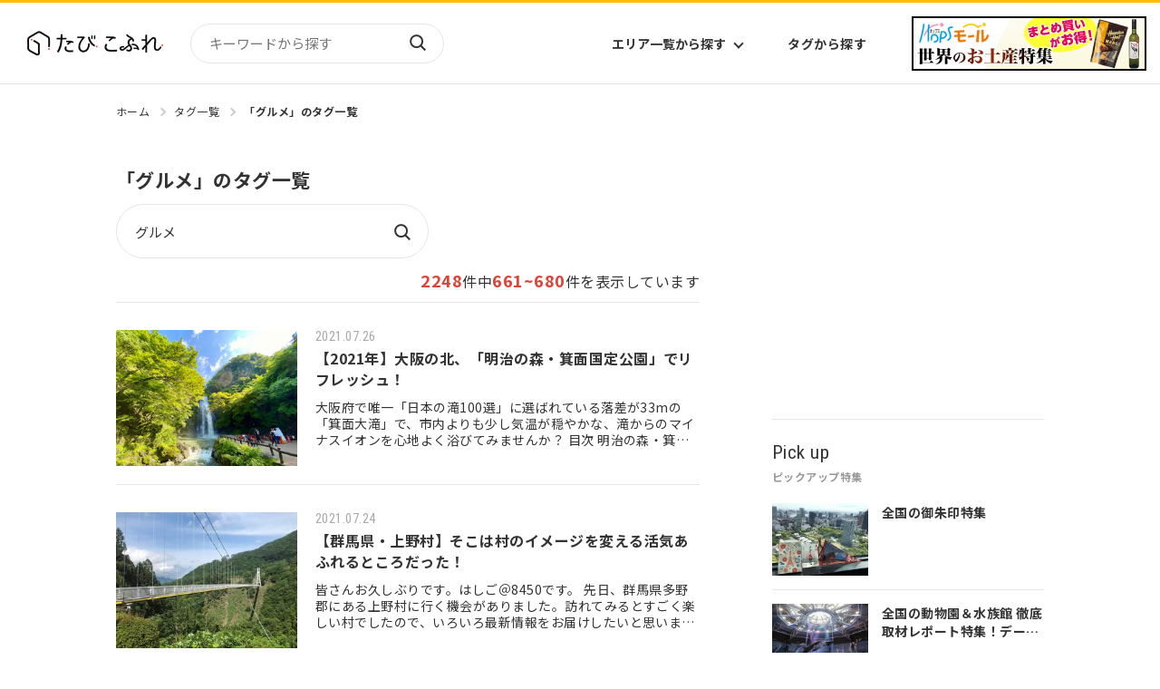

--- FILE ---
content_type: text/html; charset=UTF-8
request_url: https://tabicoffret.com/pwrcms/mt-search.cgi?search=%E3%82%B0%E3%83%AB%E3%83%A1&__mode=tag&IncludeBlogs=2&blog_id=2&limit=20&page=34
body_size: 13012
content:
<!DOCTYPE html>
<html lang="ja">

<head prefix="og: http://ogp.me/ns# fb: http://ogp.me/ns/fb#">
	<meta charset="utf-8">
	<meta name="viewport" content="width=device-width, initial-scale=1.0">	
	<title>たびこふれ | 旅先の今がいっぱい詰まった旅行メディア</title>
	<meta name="description" content="「たびこふれ」は、旅行好きな全ての方のための旅行メディアです。旅行のプロや現地に精通したライターが中心となり、「旅行に行きたい！」と思えるような、魅力的な旅行情報を発信しています！">
	<meta name="keywords" content="たびこふれ,旅行,観光">
	<meta name="robots" content="max-image-preview:large">
	<meta property="og:title" content="たびこふれ | 旅先の今がいっぱい詰まった旅行メディア" />
	<meta property="og:url" content="" />
	<meta property="og:image" content="https://tabicoffret.com/img/common/logo_01.png" />
	<meta property="og:site_name" content="たびこふれ" />
	<meta property="og:description" content="「たびこふれ」は、旅行好きな全ての方のための旅行メディアです。旅行のプロや現地に精通したライターが中心となり、「旅行に行きたい！」と思えるような、魅力的な旅行情報を発信しています！" />
	<meta property="og:type" content="article" />
	<meta name="twitter:card" content="photo" />
	<meta name="twitter:site" content="@tabi_coffret" />
	<meta name="thumbnail" content="https://tabicoffret.com/img/common/logo_01.png" />

  
    <meta name="robots" content="noindex, nofollow">
  

	<link rel="shortcut icon" href="/img/common/favicon.ico">
	<link rel="apple-touch-icon" href="https://tabicoffret.com/img/common/apple-touch-icon.png">
	<link rel="canonical" href="">
	

	<link rel="stylesheet" href="/css/swiper-bundle.min.css?v=240701">
	<link rel="stylesheet" href="/css/style.css?v=240701">
	<link rel="stylesheet" href="/css/additional.css?v=240701">
	
	
	
	<!-- Google Tag Manager -->
	<script>(function(w,d,s,l,i){w[l]=w[l]||[];w[l].push({'gtm.start':new Date().getTime(),event:'gtm.js'});var f=d.getElementsByTagName(s)[0],j=d.createElement(s),dl=l!='dataLayer'?'&l='+l:'';j.async=true;j.src='https://www.googletagmanager.com/gtm.js?id='+i+dl;f.parentNode.insertBefore(j,f);})(window,document,'script','dataLayer','GTM-KXZRBSB');</script>
	<!-- End Google Tag Manager -->

	

<script type="application/javascript" src="//anymind360.com/js/1606/ats.js"></script>
<script async="" src="https://securepubads.g.doubleclick.net/tag/js/gpt.js"></script>
<script>
	var googletag = googletag || {};
	googletag.cmd = googletag.cmd || [];
</script>

<script>
googletag.cmd.push(function() {
googletag.defineSlot('/83555300,22575030325/coffret_pc_article_rectangle_300x250', [[1, 1], [300, 250], [300, 600]], 'div-gpt-ad-1529042839034-0').addService(googletag.pubads());
googletag.defineSlot('/83555300,22575030325/coffret_pc_all_right_1st', [[1, 1], [300, 250], [300, 600]], 'coffret_pc_all_right_1st').addService(googletag.pubads());
googletag.defineSlot('/83555300,22575030325/coffret_pc_article_under_left_300x250', [[1, 1], [300, 250]], 'div-gpt-ad-1529042839034-1').addService(googletag.pubads());
googletag.defineSlot('/83555300,22575030325/coffret_pc_article_under_right_300x250',  [[1, 1], [300, 250]], 'div-gpt-ad-1529042839034-2').addService(googletag.pubads());
googletag.defineSlot('/83555300,22575030325/coffret_pc_top_rectangle_300x250', [[1, 1], [300, 250]], 'div-gpt-ad-1529042839034-3').addService(googletag.pubads());
googletag.defineSlot('/83555300,22575030325/coffret_sp_article_bottom_300x250', [[300, 250], [336, 280]], 'div-gpt-ad-1529042839034-4').addService(googletag.pubads());
googletag.defineSlot('/83555300,22575030325/hankyu-travel/tabicoffret/coffret_pc_undertitle_right', [[1, 1], [300, 250]], 'coffret_pc_undertitle_right').addService(googletag.pubads());
googletag.defineSlot('/83555300,22575030325/hankyu-travel/tabicoffret/coffret_pc_undertitle_left', [[1, 1], [300, 250]], 'coffret_pc_undertitle_left').addService(googletag.pubads());
googletag.pubads().enableSingleRequest();
googletag.pubads().collapseEmptyDivs(true,true);
googletag.enableServices();
});
</script>
<script async src="https://pagead2.googlesyndication.com/pagead/js/adsbygoogle.js?client=ca-pub-4039899006048655" crossorigin="anonymous"></script>



    <script type="application/ld+json">
		
		
        {
          "@context": "https://schema.org",
          "@type": "BreadcrumbList",
          "itemListElement": [{
            "@type": "ListItem",
            "position": 1,
            "name": "たびこふれ",
            "item": "https://tabicoffret.com/"
          },{
            "@type": "ListItem",
            "position": 2,
            "name": "タグ一覧",
            "item": "https://tabicoffret.com/tags/"
          },{
            "@type": "ListItem",
            "position": 3,
            "name": "グルメ"
          }]
        }
    	    
        </script>



	






</head>

<body >
<!-- Google Tag Manager (noscript) -->
<noscript><iframe src="https://www.googletagmanager.com/ns.html?id=GTM-KXZRBSB" height="0" width="0" style="display:none;visibility:hidden"></iframe></noscript>
<!-- End Google Tag Manager (noscript) -->


<header id="Header">



  <div class="Header__logo">
  <a href="/"><img src="/images/sitelogo.png" alt="たびこふれ" width="5" height="1"></a>
</div>

  <form name="searchform" id="searchform" class="Header__search" method="get" action="https://tabicoffret.com/pwrcms/mt-search.cgi">
        <input type="hidden" name="IncludeBlogs" value="2">
        <input type="hidden" name="limit" value="20">
        <input name="search" id="keywords" class="Header__searchInput" type="text" value="" placeholder="キーワードから探す">
        <button type="submit" id="searchBtn" class="Header__searchButton">検索</button>
    </form>
    <ul class="Header__navItems">
      <li class="Header__navItem">
        <button class="Header__navButton" id="AreaListTrigger">エリア一覧から探す</button>
      </li>
      <li class="Header__navItem"><a class="Header__navButton" href="/tags/">タグから探す</a></li>
    </ul>
    <div id="AreaList">
      <div class="AreaList__inner">
        <p class="AreaList__heading">エリアから探す</p>
        <div class="AreaList__container">
          <div class="AreaList__group"><a class="AreaList__more" href="/domestic/">国内</a>
            <ul class="AreaList__items">
              <li class="AreaList__item"><a class="AreaList__link" href="/domestic/hokkaido/">北海道</a></li>
              <li class="AreaList__item"><a class="AreaList__link" href="/domestic/tohoku/">東北</a></li>
              <li class="AreaList__item"><a class="AreaList__link" href="/domestic/kanto/">関東</a></li>
              <li class="AreaList__item"><a class="AreaList__link" href="/domestic/chubu-hokuriku/">中部・北陸</a></li>
              <li class="AreaList__item"><a class="AreaList__link" href="/domestic/kinki/">近畿</a></li>
            </ul>
            <ul class="AreaList__items">
              <li class="AreaList__item"><a class="AreaList__link" href="/domestic/sanin-sanyo/">山陰・山陽</a></li>
              <li class="AreaList__item"><a class="AreaList__link" href="/domestic/shikoku/">四国</a></li>
              <li class="AreaList__item"><a class="AreaList__link" href="/domestic/kyushu/">九州</a></li>
              <li class="AreaList__item"><a class="AreaList__link" href="/domestic/okinawa/">沖縄</a></li>
            </ul>
          </div>
          <div class="AreaList__group"><a class="AreaList__more" href="/overseas/">海外</a>
            <ul class="AreaList__items">
              <li class="AreaList__item"><a class="AreaList__link" href="/overseas/europe/">ヨーロッパ</a></li>
              <li class="AreaList__item"><a class="AreaList__link" href="/overseas/asia/">アジア</a></li>
              <li class="AreaList__item"><a class="AreaList__link" href="/overseas/north-america/">北米</a></li>
              <li class="AreaList__item"><a class="AreaList__link" href="/overseas/latin-america/">中南米</a></li>
              <li class="AreaList__item"><a class="AreaList__link" href="/overseas/middle-east/">中近東</a></li>
            </ul>
            <ul class="AreaList__items">
              <li class="AreaList__item"><a class="AreaList__link" href="/overseas/africa/">アフリカ</a></li>
              <li class="AreaList__item"><a class="AreaList__link" href="/overseas/hawaii/">ハワイ</a></li>
              <li class="AreaList__item"><a class="AreaList__link" href="/overseas/micronesia/">ミクロネシア</a></li>
              <li class="AreaList__item"><a class="AreaList__link" href="/overseas/oceania/">オセアニア</a></li>
              <li class="AreaList__item"><a class="AreaList__link" href="/overseas/s-pacific/">南太平洋</a></li>
            </ul>
          </div>
        </div>
      </div>
    </div><a class="Header__bn" href="https://www.hops-japan.com/view/category/ct401?utm_source=htr&utm_medium=tabicoffret" target="_blank">
      <picture>
        <source srcset="/images/bn_hops_pc_2506.png" media="(min-width: 769px)" width="23" height="6"><img src="/images/bn_hops_sp_2506.png" alt="世界のお土産特集" width="47" height="25">
      </picture></a>
    <button id="Hamburger">Menu</button>
  </header>
  <div id="Menu">
    <form class="Menu__search" method="get" action="https://tabicoffret.com/pwrcms/mt-search.cgi">
      <input type="hidden" name="IncludeBlogs" value="2">
      <input type="hidden" name="limit" value="20">
      <input name="search" class="Menu__searchInput" type="text" value="" placeholder="キーワードから探す">
      <button type="submit" class="Menu__searchButton">検索</button>
    </form>
    <button class="Menu__toggleButton">国内エリアから探す</button>
    <div class="Menu__areaContainer">
      <ul class="Menu__areaItems">
        <li class="Menu__areaItem"><a class="Menu__areaLink" href="/domestic/hokkaido/">北海道</a></li>
        <li class="Menu__areaItem"><a class="Menu__areaLink" href="/domestic/tohoku/">東北</a></li>
        <li class="Menu__areaItem"><a class="Menu__areaLink" href="/domestic/kanto/">関東</a></li>
        <li class="Menu__areaItem"><a class="Menu__areaLink" href="/domestic/chubu-hokuriku/">中部・北陸</a></li>
        <li class="Menu__areaItem"><a class="Menu__areaLink" href="/domestic/kinki/">近畿</a></li>
        <li class="Menu__areaItem"><a class="Menu__areaLink" href="/domestic/sanin-sanyo/">山陰・山陽</a></li>
        <li class="Menu__areaItem"><a class="Menu__areaLink" href="/domestic/shikoku/">四国</a></li>
        <li class="Menu__areaItem"><a class="Menu__areaLink" href="/domestic/kyushu/">九州</a></li>
        <li class="Menu__areaItem"><a class="Menu__areaLink" href="/domestic/okinawa/">沖縄</a></li>
      </ul>
      <p class="Menu__areaMoreContainer"><a class="Menu__areaMore" href="/domestic/">エリア一覧から探す</a></p>
    </div>
    <button class="Menu__toggleButton">海外エリアから探す</button>
    <div class="Menu__areaContainer">
      <ul class="Menu__areaItems">
        <li class="Menu__areaItem"><a class="Menu__areaLink" href="/overseas/europe/">ヨーロッパ</a></li>
        <li class="Menu__areaItem"><a class="Menu__areaLink" href="/overseas/asia/">アジア</a></li>
        <li class="Menu__areaItem"><a class="Menu__areaLink" href="/overseas/north-america/">北米</a></li>
        <li class="Menu__areaItem"><a class="Menu__areaLink" href="/overseas/latin-america/">中南米</a></li>
        <li class="Menu__areaItem"><a class="Menu__areaLink" href="/overseas/middle-east/">中近東</a></li>
        <li class="Menu__areaItem"><a class="Menu__areaLink" href="/overseas/africa/">アフリカ</a></li>
        <li class="Menu__areaItem"><a class="Menu__areaLink" href="/overseas/hawaii/">ハワイ</a></li>
        <li class="Menu__areaItem"><a class="Menu__areaLink" href="/overseas/micronesia/">ミクロネシア</a></li>
        <li class="Menu__areaItem"><a class="Menu__areaLink" href="/overseas/oceania/">オセアニア</a></li>
        <li class="Menu__areaItem"><a class="Menu__areaLink" href="/overseas/s-pacific/">南太平洋</a></li>
      </ul>
      <p class="Menu__areaMoreContainer"><a class="Menu__areaMore" href="/overseas/">エリア一覧から探す</a></p>
    </div>
    <ul class="Menu__items">
      <li class="Menu__item"><a class="Menu__link" href="/tags/">タグ一覧</a></li>
      <li class="Menu__item"><a class="Menu__link" href="/writer/">ライター一覧</a></li>
      <li class="Menu__item"><a class="Menu__link" href="/feature/">特集から探す</a></li>
      <li class="Menu__item"><a class="Menu__link" href="/rankyesterday/">ランキング</a></li>
    </ul>
    <div class="MenuBn">
        
          <a class="SideBn__link" href="https://tabicoffret.com/magazine/" target="_blank">
            
              <figure><img src="https://tabicoffret.com/banner/cc6887c2d0cf2d5910421af19949f23b.jpg" alt="たびこふれメールマガジン「たびとどけ」" width="135" height="104"></figure>
              <figcaption class="MenuBn__caption">たびこふれメールマガジン「たびとどけ」</figcaption>
            
          </a>
        
          <a class="SideBn__link" href="https://tabicoffret-salon.com/" target="_blank">
            
              <figure><img src="https://tabicoffret.com/banner/salon.png" alt="たびこふれサロン" width="135" height="104"></figure>
              <figcaption class="MenuBn__caption">たびこふれサロン</figcaption>
            
          </a>
        
        
    </div>
  </div>



  <main id="PageId__Result">

    <div id="ContentsContainer">
      <ul id="BreadCrumb">
        <li class="BreadCrumb__item"><a class="BreadCrumb__link" href="/">ホーム</a></li>
        
        
        <li class="BreadCrumb__item"><a class="BreadCrumb__link" href="/tags/">タグ一覧</a></li>
        <li class="BreadCrumb__item"><span class="BreadCrumb__link">「グルメ」のタグ一覧</span></li>
        
      </ul>
      <div class="commonLeftColumn">



    
        <div id="Result">
          <div class="ResultHeader">
            
            
            <h2 class="ResultHeader__h">「グルメ」のタグ一覧</h2>
            
            <form class="ResultHeader__search" name="searchform" method="get" action="https://tabicoffret.com/pwrcms/mt-search.cgi">
              <input type="hidden" name="IncludeBlogs" value="2">
              <input type="hidden" name="limit" value="20">
              
              
              <input name="tag" class="ResultHeader__input" type="text" value="グルメ">
              
              <button type="submit" class="ResultHeader__submit">検索</button>
            </form>
            <p id="ArticleNumber"><span class="ArticleNumber__em" id="total_count">2248</span>件中<span class="ArticleNumber__em"><span id="display_span">1～20</span></span>件を表示しています</p>
          </div>
          <div class="articleWrap">
    
    
            <article class="article"><a class="article__link" href="https://tabicoffret.com/article/79541/"></a>
              
              
                
                
              
              <figure class="article__figure"><img class="article__img" src="https://tabicoffret.com/assets_c/2021/07/dc4bd1b97d1ea7e61e7e2657bd1923de-thumb-283xauto-217955.jpg" alt="" width="400" height="300"/></figure>
              <div class="article__textContainer">
                <time class="article__date">2021.07.26</time>
                
                <h3 class="article__title">【2021年】大阪の北、「明治の森・箕面国定公園」でリフレッシュ！</h3>
                
                <p class="article__text">大阪府で唯一「日本の滝100選」に選ばれている落差が33mの「箕面大滝」で、市内よりも少し気温が穏やかな、滝からのマイナスイオンを心地よく浴びてみませんか？
目次

明治の森・箕面国定公園とは
滝道で…</p>
              </div>
            </article>
    
    

    
    
            <article class="article"><a class="article__link" href="https://tabicoffret.com/article/79515/"></a>
              
              
                
                
              
              <figure class="article__figure"><img class="article__img" src="https://tabicoffret.com/assets_c/2021/07/0e2b3e5770023e8322563b6e81b483e8-thumb-283xauto-217518.jpg" alt="" width="400" height="300"/></figure>
              <div class="article__textContainer">
                <time class="article__date">2021.07.24</time>
                
                <h3 class="article__title">【群馬県・上野村】そこは村のイメージを変える活気あふれるところだった！</h3>
                
                <p class="article__text">皆さんお久しぶりです。はしご＠8450です。
先日、群馬県多野郡にある上野村に行く機会がありました。訪れてみるとすごく楽しい村でしたので、いろいろ最新情報をお届けしたいと思います。
目次

そもそも村…</p>
              </div>
            </article>
    
    

    
    
            <article class="article"><a class="article__link" href="https://tabicoffret.com/article/79517/"></a>
              
              
                
                
              
              <figure class="article__figure"><img class="article__img" src="https://tabicoffret.com/assets_c/2021/07/okonomiyaki-thumb-283xauto-217640.jpg" alt="" width="400" height="300"/></figure>
              <div class="article__textContainer">
                <time class="article__date">2021.07.23</time>
                
                <h3 class="article__title">「粉もん天国」大阪で紹介したいお好み焼き屋・おかる</h3>
                
                <p class="article__text">こんにちは！たびこふれライターの中尾です。
大阪に来られる方に必ず聞かれること...。
「お好み焼きの美味しい店は？」しかし、大抵の大阪人は近所のカウンターだけのお好み焼き屋を贔屓（ひいき）にしている…</p>
              </div>
            </article>
    
    

    
    
            <article class="article"><a class="article__link" href="https://tabicoffret.com/article/79489/"></a>
              
              
                
                
              
              <figure class="article__figure"><img class="article__img" src="https://tabicoffret.com/assets_c/2021/07/523e638135a0863c55b079efa678c001-thumb-283xauto-217515.jpg" alt="" width="400" height="300"/></figure>
              <div class="article__textContainer">
                <time class="article__date">2021.07.20</time>
                
                <h3 class="article__title">日本最南端の離島！波照間島にいってきました！ウミガメと遭遇！？</h3>
                
                <p class="article__text">はいさい！フォトグラファーのひさみつです！
今回は日本最南端の有人島、波照間島に行ってきました！
本当に美しい景色にたくさん巡り合うことができたので、写真と共に紹介していきます。
ぜひ最後までご覧くだ…</p>
              </div>
            </article>
    
    

    
    
            <article class="article"><a class="article__link" href="https://tabicoffret.com/article/79484/"></a>
              
              
                
                
              
              <figure class="article__figure"><img class="article__img" src="https://tabicoffret.com/assets_c/2021/07/pinkoi-thumb-283xauto-217516.jpg" alt="" width="400" height="300"/></figure>
              <div class="article__textContainer">
                <time class="article__date">2021.07.19</time>
                
                <h3 class="article__title">通販サイトPinkoiでちょっと変わった台湾味を取り寄せてみた</h3>
                
                <p class="article__text">気軽に台湾旅行に出かけられなくなった今日この頃。
台湾ロスを癒すため、自宅で台湾の味を楽しんでみませんか？
台湾発祥の通販サイト「Pinkoi」を利用すれば、台湾味がすぐそばに。気になる商品を見つけて…</p>
              </div>
            </article>
    
    

    
    
            <article class="article"><a class="article__link" href="https://tabicoffret.com/article/79503/"></a>
              
              
                
              
              
              <figure class="article__figure"><img class="article__img" src="https://tabicoffret.com/assets_c/2021/07/Honeyview_Jpn2106-01_1-thumb-700x466-216675.jpg" alt="" width="400" height="300"/></figure>
              <div class="article__textContainer">
                <time class="article__date">2021.07.17</time>
                
                <h3 class="article__title">秀吉が築いた町、近江長浜のおすすめをジャンルごとに厳選！</h3>
                
                <p class="article__text">
秀吉が築いた町「長浜」、東海道と北国街道が交わる交通の要衝として、各地の文化を取り入れ、明治期に入ってもいちはやく近代化を推進しました。そんな、歴史と文化を今に伝える、古い建物や景観が多く残されてい…</p>
              </div>
            </article>
    
    

    
    
            <article class="article"><a class="article__link" href="https://tabicoffret.com/article/79500/"></a>
              
              
                
              
              
              <figure class="article__figure"><img class="article__img" src="https://tabicoffret.com/assets_c/2021/07/Honeyview_Jpn210601_1-thumb-700x490-216373.jpg" alt="" width="400" height="300"/></figure>
              <div class="article__textContainer">
                <time class="article__date">2021.07.14</time>
                
                <h3 class="article__title">帯広グルメ7選！定番豚丼からカフェまでご紹介！</h3>
                
                <p class="article__text">
帯広は美味しいものがたくさん。いざとなったら迷ってしまいますよね。
そんなあなたに、押さえておきたい定番グルメからカフェまで、7つご紹介します！
目次

まずはコレ！定番の豚丼
地元愛されグルメを食…</p>
              </div>
            </article>
    
    

    
    
            <article class="article"><a class="article__link" href="https://tabicoffret.com/article/79478/"></a>
              
              
                
              
              
              <figure class="article__figure"><img class="article__img" src="https://tabicoffret.com/assets_c/2021/07/4b57fef2a51491c3655681b3cc4c4b40_3-thumb-700xauto-216047.jpg" alt="" width="400" height="300"/></figure>
              <div class="article__textContainer">
                <time class="article__date">2021.07.12</time>
                
                <h3 class="article__title">みんなの夢！不二家のケーキバイキングに行ってみた！</h3>
                
                <p class="article__text">
ケーキ屋さんの前を通るたび、美味しそうなケーキだなあ・・・一度でいいからお腹いっぱいケーキを食べてみたいなあ・・・と思ったことはありませんか？
小さい頃、ケーキが食べられそうだからという単純な理由で…</p>
              </div>
            </article>
    
    

    
    
            <article class="article"><a class="article__link" href="https://tabicoffret.com/article/79416/"></a>
              
              
                
              
              
              <figure class="article__figure"><img class="article__img" src="https://tabicoffret.com/assets_c/2021/07/10_136-thumb-700xauto-215923.jpg" alt="" width="400" height="300"/></figure>
              <div class="article__textContainer">
                <time class="article__date">2021.07.09</time>
                
                <h3 class="article__title">器で得られるささやかな幸せ♪心ときめく丹波焼の旅</h3>
                
                <p class="article__text">
自宅で食事を取ることが多いこの頃。おいしいものを食べたいけれど、手の込んだ料理をするのは面倒ですよね。そんなときにおすすめしたいのが、器を変えることです。いつものおかずを素敵な器に盛り付けるだけで、…</p>
              </div>
            </article>
    
    

    
    
            <article class="article"><a class="article__link" href="https://tabicoffret.com/article/79448/"></a>
              
              
                
              
              
              <figure class="article__figure"><img class="article__img" src="https://tabicoffret.com/assets_c/2021/06/IMG_3665.JPG_1-thumb-700xauto-215001.jpg" alt="" width="400" height="300"/></figure>
              <div class="article__textContainer">
                <time class="article__date">2021.07.07</time>
                
                <h3 class="article__title">ただ者ではない！大分県公式アンテナショップ「坐来大分」が魅せてくれる世…</h3>
                
                <p class="article__text">＜坐来大分の昼膳＞
こんにちは！たびこふれのシンジーノです。
みなさんは道府県のアンテナショップって、どんなイメージをお持ちでしょうか？

デパートの物産展みたいに賑やかで、毎日お祭りのような雰囲気で…</p>
              </div>
            </article>
    
    

    
    
            <article class="article"><a class="article__link" href="https://tabicoffret.com/article/79461/"></a>
              
              
                
              
              
              <figure class="article__figure"><img class="article__img" src="https://tabicoffret.com/assets_c/2021/06/IMG_959-thumb-700xauto-214532.jpg" alt="" width="400" height="300"/></figure>
              <div class="article__textContainer">
                <time class="article__date">2021.07.04</time>
                
                <h3 class="article__title">【京都】悪疫退散！今宮神社門前の名物「あぶり餅」</h3>
                
                <p class="article__text">
こんにちは！たびこふれライターの中尾です。
京都の紫野（むらさきの）・今宮神社（いまみやじんじゃ）は、悪疫退散を祈り、御輿を造営し、紫野御霊会を営んだ神社です。コロナ禍の現在、感染しないように注意し…</p>
              </div>
            </article>
    
    

    
    
            <article class="article"><a class="article__link" href="https://tabicoffret.com/article/79457/"></a>
              
              
                
                
              
              <figure class="article__figure"><img class="article__img" src="https://tabicoffret.com/assets_c/2022/03/fa29ecb7893f913046e1134c497fd559_1-thumb-283xauto-241070.jpg" alt="" width="400" height="300"/></figure>
              <div class="article__textContainer">
                <time class="article__date">2021.07.01</time>
                
                <h3 class="article__title">【沖縄】石垣島に行ってきました！楽しみ方やアクセス方法を解説！</h3>
                
                <p class="article__text">はいさーい！ひさみつです。
カメラを片手に沖縄県の石垣島にいってきました。
本記事では僕が実際に得た経験を踏まえて、石垣島へのアクセス方法から、実際に訪れた際の楽しみ方までまとめてみました。ぜひ最後ま…</p>
              </div>
            </article>
    
    

    
    
            <article class="article"><a class="article__link" href="https://tabicoffret.com/article/79429/"></a>
              
              
                
              
              
              <figure class="article__figure"><img class="article__img" src="https://tabicoffret.com/assets_c/2021/06/IMG-20210409-WA0001-thumb-700xauto-213832_1-thumb-700x525-214615.jpg" alt="" width="400" height="300"/></figure>
              <div class="article__textContainer">
                <time class="article__date">2021.06.30</time>
                
                <h3 class="article__title">タイ南部の朝ごはんはコレ！「カノムチーン」</h3>
                
                <p class="article__text">
みなさん、朝ごはんは何を食べていますか？
タイの伝統的な定番の朝ごはんは、ジョークと呼ばれるお粥だったり、甘いサンドイッチだったり、だいたい屋台で気軽に買ったり・食べたりできる食べ物です。そんな色々…</p>
              </div>
            </article>
    
    

    
    
            <article class="article"><a class="article__link" href="https://tabicoffret.com/article/79453/"></a>
              
              
                
              
              
              <figure class="article__figure"><img class="article__img" src="https://tabicoffret.com/assets_c/2021/06/Honeyview_twn2106-01_1-thumb-700x525-214572.jpg" alt="" width="400" height="300"/></figure>
              <div class="article__textContainer">
                <time class="article__date">2021.06.29</time>
                
                <h3 class="article__title">台湾で楽しむ日本の飲食店の味(2) 人気の定番メニューで心も胃袋も幸せ…</h3>
                
                <p class="article__text">
新型コロナウイルスの影響で、警戒レベル3となり、ステイホーム生活が続く台湾。不要不急の外出は自粛、外出時にマスク未着用の場合は罰金、スーパーや市場・百貨店などでの買い物は、IDカードの末尾番号の「偶…</p>
              </div>
            </article>
    
    

    
    
            <article class="article"><a class="article__link" href="https://tabicoffret.com/article/79432/"></a>
              
              
                
                
              
              <figure class="article__figure"><img class="article__img" src="https://tabicoffret.com/assets_c/2023/03/kouchi_008-thumb-700xauto-212966-thumb-700x467-214486-thumb-283xauto-272623.jpg" alt="" width="400" height="300"/></figure>
              <div class="article__textContainer">
                <time class="article__date">2021.06.28</time>
                
                <h3 class="article__title">坂本龍馬生誕の街。1泊2日、高知を巡る旅</h3>
                
                <p class="article__text">今回の舞台は、高知県高知市。坂本龍馬生誕の街として、名の知られた場所です。歴史ある高知県で過ごした、旅のしおりをご紹介します。週末にふらっと訪れてみてください。
目次

【1日目】四季折々の情景が楽し…</p>
              </div>
            </article>
    
    

    
    
            <article class="article"><a class="article__link" href="https://tabicoffret.com/article/79444/"></a>
              
              
                
              
              
              <figure class="article__figure"><img class="article__img" src="https://tabicoffret.com/assets_c/2021/06/Honeyview_THA2106-01_1-thumb-700x525-214472.jpg" alt="" width="400" height="300"/></figure>
              <div class="article__textContainer">
                <time class="article__date">2021.06.27</time>
                
                <h3 class="article__title">タイ住民の強い味方！コロナ禍におけるバンコク・デリバリーサービス事情を…</h3>
                
                <p class="article__text">
タイは現在、新型コロナウイルス第3波の真っ只中で、毎日平均2,500名の感染者が出ている状態が数ヶ月間続いています。そんな中、バンコクを始めとした感染リスクの高い地域では、政府からの厳しい規制が実施…</p>
              </div>
            </article>
    
    

    
    
            <article class="article"><a class="article__link" href="https://tabicoffret.com/article/79442/"></a>
              
              
                
              
              
              <figure class="article__figure"><img class="article__img" src="https://tabicoffret.com/assets_c/2021/06/Honeyview_CIV2106_1-thumb-700x700-214415.jpg" alt="" width="400" height="300"/></figure>
              <div class="article__textContainer">
                <time class="article__date">2021.06.25</time>
                
                <h3 class="article__title">アフリカの最西端、ポルトガルを彷彿とさせる緑の岬カーボベルデ</h3>
                
                <p class="article__text">
アフリカの北西沖に浮かぶ火山群島の国「カーボベルテ」。今回は、国際空港が位置するカーボベルデの玄関口・サル島と、ハイキングを楽しめる火山島サント・アンタオ島をご紹介します。



目次

カーボベル…</p>
              </div>
            </article>
    
    

    
    
            <article class="article"><a class="article__link" href="https://tabicoffret.com/article/79438/"></a>
              
              
                
              
              
              <figure class="article__figure"><img class="article__img" src="https://tabicoffret.com/assets_c/2021/06/Honeyview_RSA2106_1.jpg_1-thumb-700x525-213521.jpg" alt="" width="400" height="300"/></figure>
              <div class="article__textContainer">
                <time class="article__date">2021.06.22</time>
                
                <h3 class="article__title">ヨハネスブルグのおすすめレストラン情報</h3>
                
                <p class="article__text">
南アフリカを訪問するとき、観光の場合はケープタウンに行く人が多いですが、出張や駐在などでヨハネスブルグを訪れる方も多いのではないでしょうか。
ヨハネスブルグは、南アフリカ一の経済都市。実は首都ではな…</p>
              </div>
            </article>
    
    

    
    
            <article class="article"><a class="article__link" href="https://tabicoffret.com/article/79407/"></a>
              
              
                
              
              
              <figure class="article__figure"><img class="article__img" src="https://tabicoffret.com/assets_c/2021/06/IMG_20200830_4-thumb-700xauto-213365.jpg" alt="" width="400" height="300"/></figure>
              <div class="article__textContainer">
                <time class="article__date">2021.06.21</time>
                
                <h3 class="article__title">【ギリシャ】ティロス島で出会えた！珍しいシクラメンの葉っぱ料理</h3>
                
                <p class="article__text">
前回の記事では、プチアイランドホッピングでエーゲ海に浮かぶ小さな島、ティロス島へ日帰り旅行した時のことを書きました。



小さな島と言えど、日帰りではちょっと駆け足になってしまいますね。いくつか観…</p>
              </div>
            </article>
    
    

    
    
            <article class="article"><a class="article__link" href="https://tabicoffret.com/article/79401/"></a>
              
              
                
              
              
              <figure class="article__figure"><img class="article__img" src="https://tabicoffret.com/assets_c/2021/06/83936d90c51f2641401a7c872605e3d4_14-thumb-700x696-212452.jpg" alt="" width="400" height="300"/></figure>
              <div class="article__textContainer">
                <time class="article__date">2021.06.17</time>
                
                <h3 class="article__title">コロナ禍で発展する、タンザニアのデリバリサービス事情</h3>
                
                <p class="article__text">
日本ではウーバイーツなどのデリバリサービスが充実していますね。実はここタンザニアでも、コロナ流行以来デリバリサービスが新たな市場として確立されました。
本日はこちらのデリバリー事情をご紹介したいと思…</p>
              </div>
            </article>
    
    
          </div>
          <ul class="pager__items">
            
              <li class="pager__item"><a class="pager__link pager__link--prev" href="https://tabicoffret.com/pwrcms/mt-search.cgi?search=%E3%82%B0%E3%83%AB%E3%83%A1&amp;__mode=tag&amp;IncludeBlogs=2&amp;blog_id=2&amp;limit=20&amp;page=33"></a>
            
            
              
                <li class="pager__item js_page-list" data-pagenum="1"><a class="pager__link" href="https://tabicoffret.com/pwrcms/mt-search.cgi?search=%E3%82%B0%E3%83%AB%E3%83%A1&__mode=tag&IncludeBlogs=2&blog_id=2&limit=20&page=1">1</a></li>
                
            
              
                <li class="pager__item js_page-list" data-pagenum="2"><a class="pager__link" href="https://tabicoffret.com/pwrcms/mt-search.cgi?search=%E3%82%B0%E3%83%AB%E3%83%A1&__mode=tag&IncludeBlogs=2&blog_id=2&limit=20&page=2">2</a></li>
                
            
              
                <li class="pager__item js_page-list" data-pagenum="3"><a class="pager__link" href="https://tabicoffret.com/pwrcms/mt-search.cgi?search=%E3%82%B0%E3%83%AB%E3%83%A1&__mode=tag&IncludeBlogs=2&blog_id=2&limit=20&page=3">3</a></li>
                
            
              
                <li class="pager__item js_page-list" data-pagenum="4"><a class="pager__link" href="https://tabicoffret.com/pwrcms/mt-search.cgi?search=%E3%82%B0%E3%83%AB%E3%83%A1&__mode=tag&IncludeBlogs=2&blog_id=2&limit=20&page=4">4</a></li>
                
            
              
                <li class="pager__item js_page-list" data-pagenum="5"><a class="pager__link" href="https://tabicoffret.com/pwrcms/mt-search.cgi?search=%E3%82%B0%E3%83%AB%E3%83%A1&__mode=tag&IncludeBlogs=2&blog_id=2&limit=20&page=5">5</a></li>
                
            
              
                <li class="pager__item js_page-list" data-pagenum="6"><a class="pager__link" href="https://tabicoffret.com/pwrcms/mt-search.cgi?search=%E3%82%B0%E3%83%AB%E3%83%A1&__mode=tag&IncludeBlogs=2&blog_id=2&limit=20&page=6">6</a></li>
                
            
              
                <li class="pager__item js_page-list" data-pagenum="7"><a class="pager__link" href="https://tabicoffret.com/pwrcms/mt-search.cgi?search=%E3%82%B0%E3%83%AB%E3%83%A1&__mode=tag&IncludeBlogs=2&blog_id=2&limit=20&page=7">7</a></li>
                
            
              
                <li class="pager__item js_page-list" data-pagenum="8"><a class="pager__link" href="https://tabicoffret.com/pwrcms/mt-search.cgi?search=%E3%82%B0%E3%83%AB%E3%83%A1&__mode=tag&IncludeBlogs=2&blog_id=2&limit=20&page=8">8</a></li>
                
            
              
                <li class="pager__item js_page-list" data-pagenum="9"><a class="pager__link" href="https://tabicoffret.com/pwrcms/mt-search.cgi?search=%E3%82%B0%E3%83%AB%E3%83%A1&__mode=tag&IncludeBlogs=2&blog_id=2&limit=20&page=9">9</a></li>
                
            
              
                <li class="pager__item js_page-list" data-pagenum="10"><a class="pager__link" href="https://tabicoffret.com/pwrcms/mt-search.cgi?search=%E3%82%B0%E3%83%AB%E3%83%A1&__mode=tag&IncludeBlogs=2&blog_id=2&limit=20&page=10">10</a></li>
                
            
              
                <li class="pager__item js_page-list" data-pagenum="11"><a class="pager__link" href="https://tabicoffret.com/pwrcms/mt-search.cgi?search=%E3%82%B0%E3%83%AB%E3%83%A1&__mode=tag&IncludeBlogs=2&blog_id=2&limit=20&page=11">11</a></li>
                
            
              
                <li class="pager__item js_page-list" data-pagenum="12"><a class="pager__link" href="https://tabicoffret.com/pwrcms/mt-search.cgi?search=%E3%82%B0%E3%83%AB%E3%83%A1&__mode=tag&IncludeBlogs=2&blog_id=2&limit=20&page=12">12</a></li>
                
            
              
                <li class="pager__item js_page-list" data-pagenum="13"><a class="pager__link" href="https://tabicoffret.com/pwrcms/mt-search.cgi?search=%E3%82%B0%E3%83%AB%E3%83%A1&__mode=tag&IncludeBlogs=2&blog_id=2&limit=20&page=13">13</a></li>
                
            
              
                <li class="pager__item js_page-list" data-pagenum="14"><a class="pager__link" href="https://tabicoffret.com/pwrcms/mt-search.cgi?search=%E3%82%B0%E3%83%AB%E3%83%A1&__mode=tag&IncludeBlogs=2&blog_id=2&limit=20&page=14">14</a></li>
                
            
              
                <li class="pager__item js_page-list" data-pagenum="15"><a class="pager__link" href="https://tabicoffret.com/pwrcms/mt-search.cgi?search=%E3%82%B0%E3%83%AB%E3%83%A1&__mode=tag&IncludeBlogs=2&blog_id=2&limit=20&page=15">15</a></li>
                
            
              
                <li class="pager__item js_page-list" data-pagenum="16"><a class="pager__link" href="https://tabicoffret.com/pwrcms/mt-search.cgi?search=%E3%82%B0%E3%83%AB%E3%83%A1&__mode=tag&IncludeBlogs=2&blog_id=2&limit=20&page=16">16</a></li>
                
            
              
                <li class="pager__item js_page-list" data-pagenum="17"><a class="pager__link" href="https://tabicoffret.com/pwrcms/mt-search.cgi?search=%E3%82%B0%E3%83%AB%E3%83%A1&__mode=tag&IncludeBlogs=2&blog_id=2&limit=20&page=17">17</a></li>
                
            
              
                <li class="pager__item js_page-list" data-pagenum="18"><a class="pager__link" href="https://tabicoffret.com/pwrcms/mt-search.cgi?search=%E3%82%B0%E3%83%AB%E3%83%A1&__mode=tag&IncludeBlogs=2&blog_id=2&limit=20&page=18">18</a></li>
                
            
              
                <li class="pager__item js_page-list" data-pagenum="19"><a class="pager__link" href="https://tabicoffret.com/pwrcms/mt-search.cgi?search=%E3%82%B0%E3%83%AB%E3%83%A1&__mode=tag&IncludeBlogs=2&blog_id=2&limit=20&page=19">19</a></li>
                
            
              
                <li class="pager__item js_page-list" data-pagenum="20"><a class="pager__link" href="https://tabicoffret.com/pwrcms/mt-search.cgi?search=%E3%82%B0%E3%83%AB%E3%83%A1&__mode=tag&IncludeBlogs=2&blog_id=2&limit=20&page=20">20</a></li>
                
            
              
                <li class="pager__item js_page-list" data-pagenum="21"><a class="pager__link" href="https://tabicoffret.com/pwrcms/mt-search.cgi?search=%E3%82%B0%E3%83%AB%E3%83%A1&__mode=tag&IncludeBlogs=2&blog_id=2&limit=20&page=21">21</a></li>
                
            
              
                <li class="pager__item js_page-list" data-pagenum="22"><a class="pager__link" href="https://tabicoffret.com/pwrcms/mt-search.cgi?search=%E3%82%B0%E3%83%AB%E3%83%A1&__mode=tag&IncludeBlogs=2&blog_id=2&limit=20&page=22">22</a></li>
                
            
              
                <li class="pager__item js_page-list" data-pagenum="23"><a class="pager__link" href="https://tabicoffret.com/pwrcms/mt-search.cgi?search=%E3%82%B0%E3%83%AB%E3%83%A1&__mode=tag&IncludeBlogs=2&blog_id=2&limit=20&page=23">23</a></li>
                
            
              
                <li class="pager__item js_page-list" data-pagenum="24"><a class="pager__link" href="https://tabicoffret.com/pwrcms/mt-search.cgi?search=%E3%82%B0%E3%83%AB%E3%83%A1&__mode=tag&IncludeBlogs=2&blog_id=2&limit=20&page=24">24</a></li>
                
            
              
                <li class="pager__item js_page-list" data-pagenum="25"><a class="pager__link" href="https://tabicoffret.com/pwrcms/mt-search.cgi?search=%E3%82%B0%E3%83%AB%E3%83%A1&__mode=tag&IncludeBlogs=2&blog_id=2&limit=20&page=25">25</a></li>
                
            
              
                <li class="pager__item js_page-list" data-pagenum="26"><a class="pager__link" href="https://tabicoffret.com/pwrcms/mt-search.cgi?search=%E3%82%B0%E3%83%AB%E3%83%A1&__mode=tag&IncludeBlogs=2&blog_id=2&limit=20&page=26">26</a></li>
                
            
              
                <li class="pager__item js_page-list" data-pagenum="27"><a class="pager__link" href="https://tabicoffret.com/pwrcms/mt-search.cgi?search=%E3%82%B0%E3%83%AB%E3%83%A1&__mode=tag&IncludeBlogs=2&blog_id=2&limit=20&page=27">27</a></li>
                
            
              
                <li class="pager__item js_page-list" data-pagenum="28"><a class="pager__link" href="https://tabicoffret.com/pwrcms/mt-search.cgi?search=%E3%82%B0%E3%83%AB%E3%83%A1&__mode=tag&IncludeBlogs=2&blog_id=2&limit=20&page=28">28</a></li>
                
            
              
                <li class="pager__item js_page-list" data-pagenum="29"><a class="pager__link" href="https://tabicoffret.com/pwrcms/mt-search.cgi?search=%E3%82%B0%E3%83%AB%E3%83%A1&__mode=tag&IncludeBlogs=2&blog_id=2&limit=20&page=29">29</a></li>
                
            
              
                <li class="pager__item js_page-list" data-pagenum="30"><a class="pager__link" href="https://tabicoffret.com/pwrcms/mt-search.cgi?search=%E3%82%B0%E3%83%AB%E3%83%A1&__mode=tag&IncludeBlogs=2&blog_id=2&limit=20&page=30">30</a></li>
                
            
              
                <li class="pager__item js_page-list" data-pagenum="31"><a class="pager__link" href="https://tabicoffret.com/pwrcms/mt-search.cgi?search=%E3%82%B0%E3%83%AB%E3%83%A1&__mode=tag&IncludeBlogs=2&blog_id=2&limit=20&page=31">31</a></li>
                
            
              
                <li class="pager__item js_page-list" data-pagenum="32"><a class="pager__link" href="https://tabicoffret.com/pwrcms/mt-search.cgi?search=%E3%82%B0%E3%83%AB%E3%83%A1&__mode=tag&IncludeBlogs=2&blog_id=2&limit=20&page=32">32</a></li>
                
            
              
                <li class="pager__item js_page-list" data-pagenum="33"><a class="pager__link" href="https://tabicoffret.com/pwrcms/mt-search.cgi?search=%E3%82%B0%E3%83%AB%E3%83%A1&__mode=tag&IncludeBlogs=2&blog_id=2&limit=20&page=33">33</a></li>
                
            
              
                <li class="pager__item js_page-list" data-pagenum="34"><p class="pager__link pager__link--current current_page">34</p></li>
                
              
            
              
                <li class="pager__item js_page-list" data-pagenum="35"><a class="pager__link" href="https://tabicoffret.com/pwrcms/mt-search.cgi?search=%E3%82%B0%E3%83%AB%E3%83%A1&__mode=tag&IncludeBlogs=2&blog_id=2&limit=20&page=35">35</a></li>
                
            
              
                <li class="pager__item js_page-list" data-pagenum="36"><a class="pager__link" href="https://tabicoffret.com/pwrcms/mt-search.cgi?search=%E3%82%B0%E3%83%AB%E3%83%A1&__mode=tag&IncludeBlogs=2&blog_id=2&limit=20&page=36">36</a></li>
                
            
              
                <li class="pager__item js_page-list" data-pagenum="37"><a class="pager__link" href="https://tabicoffret.com/pwrcms/mt-search.cgi?search=%E3%82%B0%E3%83%AB%E3%83%A1&__mode=tag&IncludeBlogs=2&blog_id=2&limit=20&page=37">37</a></li>
                
            
              
                <li class="pager__item js_page-list" data-pagenum="38"><a class="pager__link" href="https://tabicoffret.com/pwrcms/mt-search.cgi?search=%E3%82%B0%E3%83%AB%E3%83%A1&__mode=tag&IncludeBlogs=2&blog_id=2&limit=20&page=38">38</a></li>
                
            
              
                <li class="pager__item js_page-list" data-pagenum="39"><a class="pager__link" href="https://tabicoffret.com/pwrcms/mt-search.cgi?search=%E3%82%B0%E3%83%AB%E3%83%A1&__mode=tag&IncludeBlogs=2&blog_id=2&limit=20&page=39">39</a></li>
                
            
              
                <li class="pager__item js_page-list" data-pagenum="40"><a class="pager__link" href="https://tabicoffret.com/pwrcms/mt-search.cgi?search=%E3%82%B0%E3%83%AB%E3%83%A1&__mode=tag&IncludeBlogs=2&blog_id=2&limit=20&page=40">40</a></li>
                
            
              
                <li class="pager__item js_page-list" data-pagenum="41"><a class="pager__link" href="https://tabicoffret.com/pwrcms/mt-search.cgi?search=%E3%82%B0%E3%83%AB%E3%83%A1&__mode=tag&IncludeBlogs=2&blog_id=2&limit=20&page=41">41</a></li>
                
            
              
                <li class="pager__item js_page-list" data-pagenum="42"><a class="pager__link" href="https://tabicoffret.com/pwrcms/mt-search.cgi?search=%E3%82%B0%E3%83%AB%E3%83%A1&__mode=tag&IncludeBlogs=2&blog_id=2&limit=20&page=42">42</a></li>
                
            
              
                <li class="pager__item js_page-list" data-pagenum="43"><a class="pager__link" href="https://tabicoffret.com/pwrcms/mt-search.cgi?search=%E3%82%B0%E3%83%AB%E3%83%A1&__mode=tag&IncludeBlogs=2&blog_id=2&limit=20&page=43">43</a></li>
                
            
              
                <li class="pager__item js_page-list" data-pagenum="44"><a class="pager__link" href="https://tabicoffret.com/pwrcms/mt-search.cgi?search=%E3%82%B0%E3%83%AB%E3%83%A1&__mode=tag&IncludeBlogs=2&blog_id=2&limit=20&page=44">44</a></li>
                
            
              
                <li class="pager__item js_page-list" data-pagenum="45"><a class="pager__link" href="https://tabicoffret.com/pwrcms/mt-search.cgi?search=%E3%82%B0%E3%83%AB%E3%83%A1&__mode=tag&IncludeBlogs=2&blog_id=2&limit=20&page=45">45</a></li>
                
            
              
                <li class="pager__item js_page-list" data-pagenum="46"><a class="pager__link" href="https://tabicoffret.com/pwrcms/mt-search.cgi?search=%E3%82%B0%E3%83%AB%E3%83%A1&__mode=tag&IncludeBlogs=2&blog_id=2&limit=20&page=46">46</a></li>
                
            
              
                <li class="pager__item js_page-list" data-pagenum="47"><a class="pager__link" href="https://tabicoffret.com/pwrcms/mt-search.cgi?search=%E3%82%B0%E3%83%AB%E3%83%A1&__mode=tag&IncludeBlogs=2&blog_id=2&limit=20&page=47">47</a></li>
                
            
              
                <li class="pager__item js_page-list" data-pagenum="48"><a class="pager__link" href="https://tabicoffret.com/pwrcms/mt-search.cgi?search=%E3%82%B0%E3%83%AB%E3%83%A1&__mode=tag&IncludeBlogs=2&blog_id=2&limit=20&page=48">48</a></li>
                
            
              
                <li class="pager__item js_page-list" data-pagenum="49"><a class="pager__link" href="https://tabicoffret.com/pwrcms/mt-search.cgi?search=%E3%82%B0%E3%83%AB%E3%83%A1&__mode=tag&IncludeBlogs=2&blog_id=2&limit=20&page=49">49</a></li>
                
            
              
                <li class="pager__item js_page-list" data-pagenum="50"><a class="pager__link" href="https://tabicoffret.com/pwrcms/mt-search.cgi?search=%E3%82%B0%E3%83%AB%E3%83%A1&__mode=tag&IncludeBlogs=2&blog_id=2&limit=20&page=50">50</a></li>
                
            
              
                <li class="pager__item js_page-list" data-pagenum="51"><a class="pager__link" href="https://tabicoffret.com/pwrcms/mt-search.cgi?search=%E3%82%B0%E3%83%AB%E3%83%A1&__mode=tag&IncludeBlogs=2&blog_id=2&limit=20&page=51">51</a></li>
                
            
              
                <li class="pager__item js_page-list" data-pagenum="52"><a class="pager__link" href="https://tabicoffret.com/pwrcms/mt-search.cgi?search=%E3%82%B0%E3%83%AB%E3%83%A1&__mode=tag&IncludeBlogs=2&blog_id=2&limit=20&page=52">52</a></li>
                
            
              
                <li class="pager__item js_page-list" data-pagenum="53"><a class="pager__link" href="https://tabicoffret.com/pwrcms/mt-search.cgi?search=%E3%82%B0%E3%83%AB%E3%83%A1&__mode=tag&IncludeBlogs=2&blog_id=2&limit=20&page=53">53</a></li>
                
            
              
                <li class="pager__item js_page-list" data-pagenum="54"><a class="pager__link" href="https://tabicoffret.com/pwrcms/mt-search.cgi?search=%E3%82%B0%E3%83%AB%E3%83%A1&__mode=tag&IncludeBlogs=2&blog_id=2&limit=20&page=54">54</a></li>
                
            
              
                <li class="pager__item js_page-list" data-pagenum="55"><a class="pager__link" href="https://tabicoffret.com/pwrcms/mt-search.cgi?search=%E3%82%B0%E3%83%AB%E3%83%A1&__mode=tag&IncludeBlogs=2&blog_id=2&limit=20&page=55">55</a></li>
                
            
              
                <li class="pager__item js_page-list" data-pagenum="56"><a class="pager__link" href="https://tabicoffret.com/pwrcms/mt-search.cgi?search=%E3%82%B0%E3%83%AB%E3%83%A1&__mode=tag&IncludeBlogs=2&blog_id=2&limit=20&page=56">56</a></li>
                
            
              
                <li class="pager__item js_page-list" data-pagenum="57"><a class="pager__link" href="https://tabicoffret.com/pwrcms/mt-search.cgi?search=%E3%82%B0%E3%83%AB%E3%83%A1&__mode=tag&IncludeBlogs=2&blog_id=2&limit=20&page=57">57</a></li>
                
            
              
                <li class="pager__item js_page-list" data-pagenum="58"><a class="pager__link" href="https://tabicoffret.com/pwrcms/mt-search.cgi?search=%E3%82%B0%E3%83%AB%E3%83%A1&__mode=tag&IncludeBlogs=2&blog_id=2&limit=20&page=58">58</a></li>
                
            
              
                <li class="pager__item js_page-list" data-pagenum="59"><a class="pager__link" href="https://tabicoffret.com/pwrcms/mt-search.cgi?search=%E3%82%B0%E3%83%AB%E3%83%A1&__mode=tag&IncludeBlogs=2&blog_id=2&limit=20&page=59">59</a></li>
                
            
              
                <li class="pager__item js_page-list" data-pagenum="60"><a class="pager__link" href="https://tabicoffret.com/pwrcms/mt-search.cgi?search=%E3%82%B0%E3%83%AB%E3%83%A1&__mode=tag&IncludeBlogs=2&blog_id=2&limit=20&page=60">60</a></li>
                
            
              
                <li class="pager__item js_page-list" data-pagenum="61"><a class="pager__link" href="https://tabicoffret.com/pwrcms/mt-search.cgi?search=%E3%82%B0%E3%83%AB%E3%83%A1&__mode=tag&IncludeBlogs=2&blog_id=2&limit=20&page=61">61</a></li>
                
            
              
                <li class="pager__item js_page-list" data-pagenum="62"><a class="pager__link" href="https://tabicoffret.com/pwrcms/mt-search.cgi?search=%E3%82%B0%E3%83%AB%E3%83%A1&__mode=tag&IncludeBlogs=2&blog_id=2&limit=20&page=62">62</a></li>
                
            
              
                <li class="pager__item js_page-list" data-pagenum="63"><a class="pager__link" href="https://tabicoffret.com/pwrcms/mt-search.cgi?search=%E3%82%B0%E3%83%AB%E3%83%A1&__mode=tag&IncludeBlogs=2&blog_id=2&limit=20&page=63">63</a></li>
                
            
              
                <li class="pager__item js_page-list" data-pagenum="64"><a class="pager__link" href="https://tabicoffret.com/pwrcms/mt-search.cgi?search=%E3%82%B0%E3%83%AB%E3%83%A1&__mode=tag&IncludeBlogs=2&blog_id=2&limit=20&page=64">64</a></li>
                
            
              
                <li class="pager__item js_page-list" data-pagenum="65"><a class="pager__link" href="https://tabicoffret.com/pwrcms/mt-search.cgi?search=%E3%82%B0%E3%83%AB%E3%83%A1&__mode=tag&IncludeBlogs=2&blog_id=2&limit=20&page=65">65</a></li>
                
            
              
                <li class="pager__item js_page-list" data-pagenum="66"><a class="pager__link" href="https://tabicoffret.com/pwrcms/mt-search.cgi?search=%E3%82%B0%E3%83%AB%E3%83%A1&__mode=tag&IncludeBlogs=2&blog_id=2&limit=20&page=66">66</a></li>
                
            
              
                <li class="pager__item js_page-list" data-pagenum="67"><a class="pager__link" href="https://tabicoffret.com/pwrcms/mt-search.cgi?search=%E3%82%B0%E3%83%AB%E3%83%A1&__mode=tag&IncludeBlogs=2&blog_id=2&limit=20&page=67">67</a></li>
                
            
              
                <li class="pager__item js_page-list" data-pagenum="68"><a class="pager__link" href="https://tabicoffret.com/pwrcms/mt-search.cgi?search=%E3%82%B0%E3%83%AB%E3%83%A1&__mode=tag&IncludeBlogs=2&blog_id=2&limit=20&page=68">68</a></li>
                
            
              
                <li class="pager__item js_page-list" data-pagenum="69"><a class="pager__link" href="https://tabicoffret.com/pwrcms/mt-search.cgi?search=%E3%82%B0%E3%83%AB%E3%83%A1&__mode=tag&IncludeBlogs=2&blog_id=2&limit=20&page=69">69</a></li>
                
            
              
                <li class="pager__item js_page-list" data-pagenum="70"><a class="pager__link" href="https://tabicoffret.com/pwrcms/mt-search.cgi?search=%E3%82%B0%E3%83%AB%E3%83%A1&__mode=tag&IncludeBlogs=2&blog_id=2&limit=20&page=70">70</a></li>
                
            
              
                <li class="pager__item js_page-list" data-pagenum="71"><a class="pager__link" href="https://tabicoffret.com/pwrcms/mt-search.cgi?search=%E3%82%B0%E3%83%AB%E3%83%A1&__mode=tag&IncludeBlogs=2&blog_id=2&limit=20&page=71">71</a></li>
                
            
              
                <li class="pager__item js_page-list" data-pagenum="72"><a class="pager__link" href="https://tabicoffret.com/pwrcms/mt-search.cgi?search=%E3%82%B0%E3%83%AB%E3%83%A1&__mode=tag&IncludeBlogs=2&blog_id=2&limit=20&page=72">72</a></li>
                
            
              
                <li class="pager__item js_page-list" data-pagenum="73"><a class="pager__link" href="https://tabicoffret.com/pwrcms/mt-search.cgi?search=%E3%82%B0%E3%83%AB%E3%83%A1&__mode=tag&IncludeBlogs=2&blog_id=2&limit=20&page=73">73</a></li>
                
            
              
                <li class="pager__item js_page-list" data-pagenum="74"><a class="pager__link" href="https://tabicoffret.com/pwrcms/mt-search.cgi?search=%E3%82%B0%E3%83%AB%E3%83%A1&__mode=tag&IncludeBlogs=2&blog_id=2&limit=20&page=74">74</a></li>
                
            
              
                <li class="pager__item js_page-list" data-pagenum="75"><a class="pager__link" href="https://tabicoffret.com/pwrcms/mt-search.cgi?search=%E3%82%B0%E3%83%AB%E3%83%A1&__mode=tag&IncludeBlogs=2&blog_id=2&limit=20&page=75">75</a></li>
                
            
              
                <li class="pager__item js_page-list" data-pagenum="76"><a class="pager__link" href="https://tabicoffret.com/pwrcms/mt-search.cgi?search=%E3%82%B0%E3%83%AB%E3%83%A1&__mode=tag&IncludeBlogs=2&blog_id=2&limit=20&page=76">76</a></li>
                
            
              
                <li class="pager__item js_page-list" data-pagenum="77"><a class="pager__link" href="https://tabicoffret.com/pwrcms/mt-search.cgi?search=%E3%82%B0%E3%83%AB%E3%83%A1&__mode=tag&IncludeBlogs=2&blog_id=2&limit=20&page=77">77</a></li>
                
            
              
                <li class="pager__item js_page-list" data-pagenum="78"><a class="pager__link" href="https://tabicoffret.com/pwrcms/mt-search.cgi?search=%E3%82%B0%E3%83%AB%E3%83%A1&__mode=tag&IncludeBlogs=2&blog_id=2&limit=20&page=78">78</a></li>
                
            
              
                <li class="pager__item js_page-list" data-pagenum="79"><a class="pager__link" href="https://tabicoffret.com/pwrcms/mt-search.cgi?search=%E3%82%B0%E3%83%AB%E3%83%A1&__mode=tag&IncludeBlogs=2&blog_id=2&limit=20&page=79">79</a></li>
                
            
              
                <li class="pager__item js_page-list" data-pagenum="80"><a class="pager__link" href="https://tabicoffret.com/pwrcms/mt-search.cgi?search=%E3%82%B0%E3%83%AB%E3%83%A1&__mode=tag&IncludeBlogs=2&blog_id=2&limit=20&page=80">80</a></li>
                
            
              
                <li class="pager__item js_page-list" data-pagenum="81"><a class="pager__link" href="https://tabicoffret.com/pwrcms/mt-search.cgi?search=%E3%82%B0%E3%83%AB%E3%83%A1&__mode=tag&IncludeBlogs=2&blog_id=2&limit=20&page=81">81</a></li>
                
            
              
                <li class="pager__item js_page-list" data-pagenum="82"><a class="pager__link" href="https://tabicoffret.com/pwrcms/mt-search.cgi?search=%E3%82%B0%E3%83%AB%E3%83%A1&__mode=tag&IncludeBlogs=2&blog_id=2&limit=20&page=82">82</a></li>
                
            
              
                <li class="pager__item js_page-list" data-pagenum="83"><a class="pager__link" href="https://tabicoffret.com/pwrcms/mt-search.cgi?search=%E3%82%B0%E3%83%AB%E3%83%A1&__mode=tag&IncludeBlogs=2&blog_id=2&limit=20&page=83">83</a></li>
                
            
              
                <li class="pager__item js_page-list" data-pagenum="84"><a class="pager__link" href="https://tabicoffret.com/pwrcms/mt-search.cgi?search=%E3%82%B0%E3%83%AB%E3%83%A1&__mode=tag&IncludeBlogs=2&blog_id=2&limit=20&page=84">84</a></li>
                
            
              
                <li class="pager__item js_page-list" data-pagenum="85"><a class="pager__link" href="https://tabicoffret.com/pwrcms/mt-search.cgi?search=%E3%82%B0%E3%83%AB%E3%83%A1&__mode=tag&IncludeBlogs=2&blog_id=2&limit=20&page=85">85</a></li>
                
            
              
                <li class="pager__item js_page-list" data-pagenum="86"><a class="pager__link" href="https://tabicoffret.com/pwrcms/mt-search.cgi?search=%E3%82%B0%E3%83%AB%E3%83%A1&__mode=tag&IncludeBlogs=2&blog_id=2&limit=20&page=86">86</a></li>
                
            
              
                <li class="pager__item js_page-list" data-pagenum="87"><a class="pager__link" href="https://tabicoffret.com/pwrcms/mt-search.cgi?search=%E3%82%B0%E3%83%AB%E3%83%A1&__mode=tag&IncludeBlogs=2&blog_id=2&limit=20&page=87">87</a></li>
                
            
              
                <li class="pager__item js_page-list" data-pagenum="88"><a class="pager__link" href="https://tabicoffret.com/pwrcms/mt-search.cgi?search=%E3%82%B0%E3%83%AB%E3%83%A1&__mode=tag&IncludeBlogs=2&blog_id=2&limit=20&page=88">88</a></li>
                
            
              
                <li class="pager__item js_page-list" data-pagenum="89"><a class="pager__link" href="https://tabicoffret.com/pwrcms/mt-search.cgi?search=%E3%82%B0%E3%83%AB%E3%83%A1&__mode=tag&IncludeBlogs=2&blog_id=2&limit=20&page=89">89</a></li>
                
            
              
                <li class="pager__item js_page-list" data-pagenum="90"><a class="pager__link" href="https://tabicoffret.com/pwrcms/mt-search.cgi?search=%E3%82%B0%E3%83%AB%E3%83%A1&__mode=tag&IncludeBlogs=2&blog_id=2&limit=20&page=90">90</a></li>
                
            
              
                <li class="pager__item js_page-list" data-pagenum="91"><a class="pager__link" href="https://tabicoffret.com/pwrcms/mt-search.cgi?search=%E3%82%B0%E3%83%AB%E3%83%A1&__mode=tag&IncludeBlogs=2&blog_id=2&limit=20&page=91">91</a></li>
                
            
              
                <li class="pager__item js_page-list" data-pagenum="92"><a class="pager__link" href="https://tabicoffret.com/pwrcms/mt-search.cgi?search=%E3%82%B0%E3%83%AB%E3%83%A1&__mode=tag&IncludeBlogs=2&blog_id=2&limit=20&page=92">92</a></li>
                
            
              
                <li class="pager__item js_page-list" data-pagenum="93"><a class="pager__link" href="https://tabicoffret.com/pwrcms/mt-search.cgi?search=%E3%82%B0%E3%83%AB%E3%83%A1&__mode=tag&IncludeBlogs=2&blog_id=2&limit=20&page=93">93</a></li>
                
            
              
                <li class="pager__item js_page-list" data-pagenum="94"><a class="pager__link" href="https://tabicoffret.com/pwrcms/mt-search.cgi?search=%E3%82%B0%E3%83%AB%E3%83%A1&__mode=tag&IncludeBlogs=2&blog_id=2&limit=20&page=94">94</a></li>
                
            
              
                <li class="pager__item js_page-list" data-pagenum="95"><a class="pager__link" href="https://tabicoffret.com/pwrcms/mt-search.cgi?search=%E3%82%B0%E3%83%AB%E3%83%A1&__mode=tag&IncludeBlogs=2&blog_id=2&limit=20&page=95">95</a></li>
                
            
              
                <li class="pager__item js_page-list" data-pagenum="96"><a class="pager__link" href="https://tabicoffret.com/pwrcms/mt-search.cgi?search=%E3%82%B0%E3%83%AB%E3%83%A1&__mode=tag&IncludeBlogs=2&blog_id=2&limit=20&page=96">96</a></li>
                
            
              
                <li class="pager__item js_page-list" data-pagenum="97"><a class="pager__link" href="https://tabicoffret.com/pwrcms/mt-search.cgi?search=%E3%82%B0%E3%83%AB%E3%83%A1&__mode=tag&IncludeBlogs=2&blog_id=2&limit=20&page=97">97</a></li>
                
            
              
                <li class="pager__item js_page-list" data-pagenum="98"><a class="pager__link" href="https://tabicoffret.com/pwrcms/mt-search.cgi?search=%E3%82%B0%E3%83%AB%E3%83%A1&__mode=tag&IncludeBlogs=2&blog_id=2&limit=20&page=98">98</a></li>
                
            
              
                <li class="pager__item js_page-list" data-pagenum="99"><a class="pager__link" href="https://tabicoffret.com/pwrcms/mt-search.cgi?search=%E3%82%B0%E3%83%AB%E3%83%A1&__mode=tag&IncludeBlogs=2&blog_id=2&limit=20&page=99">99</a></li>
                
            
              
                <li class="pager__item js_page-list" data-pagenum="100"><a class="pager__link" href="https://tabicoffret.com/pwrcms/mt-search.cgi?search=%E3%82%B0%E3%83%AB%E3%83%A1&__mode=tag&IncludeBlogs=2&blog_id=2&limit=20&page=100">100</a></li>
                
            
              
                <li class="pager__item js_page-list" data-pagenum="101"><a class="pager__link" href="https://tabicoffret.com/pwrcms/mt-search.cgi?search=%E3%82%B0%E3%83%AB%E3%83%A1&__mode=tag&IncludeBlogs=2&blog_id=2&limit=20&page=101">101</a></li>
                
            
              
                <li class="pager__item js_page-list" data-pagenum="102"><a class="pager__link" href="https://tabicoffret.com/pwrcms/mt-search.cgi?search=%E3%82%B0%E3%83%AB%E3%83%A1&__mode=tag&IncludeBlogs=2&blog_id=2&limit=20&page=102">102</a></li>
                
            
              
                <li class="pager__item js_page-list" data-pagenum="103"><a class="pager__link" href="https://tabicoffret.com/pwrcms/mt-search.cgi?search=%E3%82%B0%E3%83%AB%E3%83%A1&__mode=tag&IncludeBlogs=2&blog_id=2&limit=20&page=103">103</a></li>
                
            
              
                <li class="pager__item js_page-list" data-pagenum="104"><a class="pager__link" href="https://tabicoffret.com/pwrcms/mt-search.cgi?search=%E3%82%B0%E3%83%AB%E3%83%A1&__mode=tag&IncludeBlogs=2&blog_id=2&limit=20&page=104">104</a></li>
                
            
              
                <li class="pager__item js_page-list" data-pagenum="105"><a class="pager__link" href="https://tabicoffret.com/pwrcms/mt-search.cgi?search=%E3%82%B0%E3%83%AB%E3%83%A1&__mode=tag&IncludeBlogs=2&blog_id=2&limit=20&page=105">105</a></li>
                
            
              
                <li class="pager__item js_page-list" data-pagenum="106"><a class="pager__link" href="https://tabicoffret.com/pwrcms/mt-search.cgi?search=%E3%82%B0%E3%83%AB%E3%83%A1&__mode=tag&IncludeBlogs=2&blog_id=2&limit=20&page=106">106</a></li>
                
            
              
                <li class="pager__item js_page-list" data-pagenum="107"><a class="pager__link" href="https://tabicoffret.com/pwrcms/mt-search.cgi?search=%E3%82%B0%E3%83%AB%E3%83%A1&__mode=tag&IncludeBlogs=2&blog_id=2&limit=20&page=107">107</a></li>
                
            
              
                <li class="pager__item js_page-list" data-pagenum="108"><a class="pager__link" href="https://tabicoffret.com/pwrcms/mt-search.cgi?search=%E3%82%B0%E3%83%AB%E3%83%A1&__mode=tag&IncludeBlogs=2&blog_id=2&limit=20&page=108">108</a></li>
                
            
              
                <li class="pager__item js_page-list" data-pagenum="109"><a class="pager__link" href="https://tabicoffret.com/pwrcms/mt-search.cgi?search=%E3%82%B0%E3%83%AB%E3%83%A1&__mode=tag&IncludeBlogs=2&blog_id=2&limit=20&page=109">109</a></li>
                
            
              
                <li class="pager__item js_page-list" data-pagenum="110"><a class="pager__link" href="https://tabicoffret.com/pwrcms/mt-search.cgi?search=%E3%82%B0%E3%83%AB%E3%83%A1&__mode=tag&IncludeBlogs=2&blog_id=2&limit=20&page=110">110</a></li>
                
            
              
                <li class="pager__item js_page-list" data-pagenum="111"><a class="pager__link" href="https://tabicoffret.com/pwrcms/mt-search.cgi?search=%E3%82%B0%E3%83%AB%E3%83%A1&__mode=tag&IncludeBlogs=2&blog_id=2&limit=20&page=111">111</a></li>
                
            
              
                <li class="pager__item js_page-list" data-pagenum="112"><a class="pager__link" href="https://tabicoffret.com/pwrcms/mt-search.cgi?search=%E3%82%B0%E3%83%AB%E3%83%A1&__mode=tag&IncludeBlogs=2&blog_id=2&limit=20&page=112">112</a></li>
                
            
              
                <li class="pager__item js_page-list" data-pagenum="113"><a class="pager__link" href="https://tabicoffret.com/pwrcms/mt-search.cgi?search=%E3%82%B0%E3%83%AB%E3%83%A1&__mode=tag&IncludeBlogs=2&blog_id=2&limit=20&page=113">113</a></li>
                
            
            
              <li class="pager__item"><a class="pager__link pager__link--next" href="https://tabicoffret.com/pwrcms/mt-search.cgi?search=%E3%82%B0%E3%83%AB%E3%83%A1&amp;__mode=tag&amp;IncludeBlogs=2&amp;blog_id=2&amp;limit=20&amp;page=35"></a>
            
            </li>
          </ul>
        </div>
    







      </div>
      

<div class="commonRightColumn">
  <div id="Advertisement">
<!-- /83555300/coffret_pc_top_rectangle_300x250 -->
<div id='div-gpt-ad-1529042839034-3' style='height:250px; width:300px;'>
<script>
googletag.cmd.push(function() { googletag.display('div-gpt-ad-1529042839034-3'); });
</script>
</div>

  </div>
</div>

<div class="commonRightColumn">
        <section id="Pickup">
          <h2 class="commonH2"><span class="commonH2__en">Pick up</span><span class="commonH2__ja">ピックアップ特集</span></h2>
          <div class="articleWrap">
          
          
            
              
            
          
            
              
            
          
            
              
                
                
                
                  
                
                
                <article class="article"><a class="article__link" href="/feature/goshuin/"></a>
                  <figure class="article__figure"><img class="article__img" src="https://tabicoffret.com/assets_c/2023/11/IMG_E8758-thumb-700xauto-113186_1-thumb-300xauto-290829.jpg" alt="" width="400" height="300"></figure>
                  <div class="article__textContainer">
                    <h3 class="article__title">全国の御朱印特集</h3>
                    <div class="article__asideContainer">
                      <div class="article__tagContainer">
                        
                        
                        <ul class="article__tagItems">
                          
                          <li class="article__tagItem article__tagItem--keyword"><a class="article__tagLink" href="/tags/6350/">御朱印</a></li>
                          <li class="article__tagItem article__tagItem--keyword"><a class="article__tagLink" href="/tags/9239/">御朱印巡り</a></li>
                          <li class="article__tagItem article__tagItem--keyword"><a class="article__tagLink" href="/tags/505/">神社・寺院</a></li>
                        </ul>
                      </div>
                    </div>
                  </div>
                </article>
              
            
          
            
              
                
                
                
                  
                
                
                <article class="article"><a class="article__link" href="/feature/zoo_aquarium/"></a>
                  <figure class="article__figure"><img class="article__img" src="https://tabicoffret.com/assets_c/2023/11/396cf225fe091c8bf66c02aadf78d913_3-thumb-300xauto-290830.jpg" alt="" width="400" height="300"></figure>
                  <div class="article__textContainer">
                    <h3 class="article__title">全国の動物園＆水族館 徹底取材レポート特集！デートや家族のおでかけなど是非参考にしてみてください♪</h3>
                    <div class="article__asideContainer">
                      <div class="article__tagContainer">
                        
                        
                        <ul class="article__tagItems">
                          
                          <li class="article__tagItem article__tagItem--keyword"><a class="article__tagLink" href="/tags/3512/">動物園</a></li>
                          <li class="article__tagItem article__tagItem--keyword"><a class="article__tagLink" href="/tags/472/">水族館</a></li>
                          <li class="article__tagItem article__tagItem--keyword"><a class="article__tagLink" href="/tags/93/">テーマパーク</a></li>
                        </ul>
                      </div>
                    </div>
                  </div>
                </article>
              
            
          
            
              
                
                
                
                  
                
                
                <article class="article"><a class="article__link" href="/feature/kodomo_kaigai/"></a>
                  <figure class="article__figure"><img class="article__img" src="https://tabicoffret.com/assets_c/2023/11/bfce0d92102b87e13db87137efd3bb8a_1-thumb-300xauto-290831.jpg" alt="" width="400" height="300"></figure>
                  <div class="article__textContainer">
                    <h3 class="article__title">【子供と海外旅行】現地ライター＆経験者おすすめスポット特集</h3>
                    <div class="article__asideContainer">
                      <div class="article__tagContainer">
                        
                        
                        <ul class="article__tagItems">
                          
                          <li class="article__tagItem article__tagItem--keyword"><a class="article__tagLink" href="/tags/379/">家族・ファミリー</a></li>
                          
                          
                        </ul>
                      </div>
                    </div>
                  </div>
                </article>
              
            
          
            
          
            
          
            
          
            
          
            
          
            
          
            
          
          </div>
          <p class="buttonContainer"><a class="button" href="/feature/">特集をもっと見る</a></p>
        </section>
      </div>
      <div class="commonRightColumn">
        <div class="SideBn">
          
          <a class="SideBn__link" href="https://tabicoffret.com/magazine/" target="_blank"><figure><img src="https://tabicoffret.com/banner/cc6887c2d0cf2d5910421af19949f23b.jpg" alt="たびこふれメールマガジン「たびとどけ」" width="270" height="208"></figure></a>
          
          <a class="SideBn__link" href="https://tabicoffret-salon.com/" target="_blank"><figure><img src="https://tabicoffret.com/banner/salon.png" alt="たびこふれサロン" width="270" height="208"></figure></a>
          
        </div>
      </div>
      <div class="commonRightColumn">
        <div class="AreaLink">
          <div class="AreaLink__hContainer">
            <h3 class="AreaLink__h">国内のエリア<span class="AreaLink__hSpan">から探す</span></h3><a class="AreaLink__more" href="/domestic/">エリア一覧から探す</a>
          </div>
          <ul class="AreaLink__items">
            <li class="AreaLink__item"><a class="AreaLink__link" href="/domestic/hokkaido/">
                <figure class="AreaLink__figure"><img src="/images/area_link_item_d01.png" alt="北海道" width="1" height="1"></figure><span class="AreaLink__text">北海道</span></a></li>
            <li class="AreaLink__item"><a class="AreaLink__link" href="/domestic/tohoku/">
                <figure class="AreaLink__figure"><img src="/images/area_link_item_d02.png" alt="東北" width="1" height="1"></figure><span class="AreaLink__text">東北</span></a></li>
            <li class="AreaLink__item"><a class="AreaLink__link" href="/domestic/kanto/">
                <figure class="AreaLink__figure"><img src="/images/area_link_item_d03.png" alt="関東" width="1" height="1"></figure><span class="AreaLink__text">関東</span></a></li>
            <li class="AreaLink__item"><a class="AreaLink__link" href="/domestic/chubu-hokuriku/">
                <figure class="AreaLink__figure"><img src="/images/area_link_item_d04.png" alt="中部・北陸" width="1" height="1"></figure><span class="AreaLink__text">中部・北陸</span></a></li>
            <li class="AreaLink__item"><a class="AreaLink__link" href="/domestic/kinki/">
                <figure class="AreaLink__figure"><img src="/images/area_link_item_d05.png" alt="近畿" width="1" height="1"></figure><span class="AreaLink__text">近畿</span></a></li>
            <li class="AreaLink__item"><a class="AreaLink__link" href="/domestic/sanin-sanyo/">
                <figure class="AreaLink__figure"><img src="/images/area_link_item_d06.png" alt="山陰・山陽" width="1" height="1"></figure><span class="AreaLink__text">山陰・山陽</span></a></li>
            <li class="AreaLink__item"><a class="AreaLink__link" href="/domestic/shikoku/">
                <figure class="AreaLink__figure"><img src="/images/area_link_item_d07.png" alt="四国" width="1" height="1"></figure><span class="AreaLink__text">四国</span></a></li>
            <li class="AreaLink__item"><a class="AreaLink__link" href="/domestic/kyushu/">
                <figure class="AreaLink__figure"><img src="/images/area_link_item_d08.png" alt="九州" width="1" height="1"></figure><span class="AreaLink__text">九州</span></a></li>
            <li class="AreaLink__item"><a class="AreaLink__link" href="/domestic/okinawa/">
                <figure class="AreaLink__figure"><img src="/images/area_link_item_d09.png" alt="沖縄" width="1" height="1"></figure><span class="AreaLink__text">沖縄</span></a></li>
          </ul>
        </div>
        <div class="AreaLink">
          <div class="AreaLink__hContainer">
            <h3 class="AreaLink__h">海外のエリア<span class="AreaLink__hSpan">から探す</span></h3><a class="AreaLink__more" href="/overseas/">エリア一覧から探す</a>
          </div>
          <ul class="AreaLink__items">
            <li class="AreaLink__item"><a class="AreaLink__link" href="/overseas/europe/">
                <figure class="AreaLink__figure"><img src="/images/area_link_item_i01.png" alt="ヨーロッパ" width="1" height="1"></figure><span class="AreaLink__text">ヨーロッパ</span></a></li>
            <li class="AreaLink__item"><a class="AreaLink__link" href="/overseas/asia/">
                <figure class="AreaLink__figure"><img src="/images/area_link_item_i02.png" alt="アジア" width="1" height="1"></figure><span class="AreaLink__text">アジア</span></a></li>
            <li class="AreaLink__item"><a class="AreaLink__link" href="/overseas/north-america/">
                <figure class="AreaLink__figure"><img src="/images/area_link_item_i03.png" alt="北米" width="1" height="1"></figure><span class="AreaLink__text">北米</span></a></li>
            <li class="AreaLink__item"><a class="AreaLink__link" href="/overseas/latin-america/">
                <figure class="AreaLink__figure"><img src="/images/area_link_item_i04.png" alt="中南米" width="1" height="1"></figure><span class="AreaLink__text">中南米</span></a></li>
            <li class="AreaLink__item"><a class="AreaLink__link" href="/overseas/middle-east/">
                <figure class="AreaLink__figure"><img src="/images/area_link_item_i05.png" alt="中近東" width="1" height="1"></figure><span class="AreaLink__text">中近東</span></a></li>
            <li class="AreaLink__item"><a class="AreaLink__link" href="/overseas/africa/">
                <figure class="AreaLink__figure"><img src="/images/area_link_item_i06.png" alt="アフリカ" width="1" height="1"></figure><span class="AreaLink__text">アフリカ</span></a></li>
            <li class="AreaLink__item"><a class="AreaLink__link" href="/overseas/hawaii/">
                <figure class="AreaLink__figure"><img src="/images/area_link_item_i07.png" alt="ハワイ" width="1" height="1"></figure><span class="AreaLink__text">ハワイ</span></a></li>
            <li class="AreaLink__item"><a class="AreaLink__link" href="/overseas/micronesia/">
                <figure class="AreaLink__figure"><img src="/images/area_link_item_i08.png" alt="ミクロネシア" width="1" height="1"></figure><span class="AreaLink__text">ミクロネシア</span></a></li>
            <li class="AreaLink__item"><a class="AreaLink__link" href="/overseas/oceania/">
                <figure class="AreaLink__figure"><img src="/images/area_link_item_i09.png" alt="オセアニア" width="1" height="1"></figure><span class="AreaLink__text">オセアニア</span></a></li>
            <li class="AreaLink__item"><a class="AreaLink__link" href="/overseas/s-pacific/">
                <figure class="AreaLink__figure"><img src="/images/area_link_item_i010.png" alt="南太平洋" width="1" height="1"></figure><span class="AreaLink__text">南太平洋</span></a></li>
          </ul>
        </div>
        
        
        <section id="PopularWord">
          <h3 class="commonH3">人気のワード</h3>
          <ul class="commonTag__items">
            
            <li><a class="commonTag__link" href="/tags/19/">観光</a></li>
            
            <li><a class="commonTag__link" href="/tags/20/">グルメ</a></li>
            
            <li><a class="commonTag__link" href="/tags/2241/">お役立ち情報</a></li>
            
            <li><a class="commonTag__link" href="/tags/22/">お土産</a></li>
            
            <li><a class="commonTag__link" href="/tags/408/">自然</a></li>
            
            <li><a class="commonTag__link" href="/tags/25/">絶景</a></li>
            
            <li><a class="commonTag__link" href="/tags/69/">世界遺産</a></li>
            
            <li><a class="commonTag__link" href="/tags/101/">歴史</a></li>
            
            <li><a class="commonTag__link" href="/tags/1448/">ショッピング</a></li>
            
            <li><a class="commonTag__link" href="/tags/68/">ホテル</a></li>
            
          </ul>
        </section>
        
        
      </div>
      

      

      
        <div class="commonRightColumn sp_none">
          <!-- /83555300/coffret_pc_article_rectangle_300x250 -->
<div id='div-gpt-ad-1529042839034-0' style='height:auto; width:300px;'>
<script>
googletag.cmd.push(function() { googletag.display('div-gpt-ad-1529042839034-0'); });
</script>
</div>

        </div>
      

    </div>
<div class="adarea_footertop">
	<!-- /83555300/coffret_sp_article_bottom_300x250 -->
<div id='div-gpt-ad-1529042839034-4'>
<script>
googletag.cmd.push(function() { googletag.display('div-gpt-ad-1529042839034-4'); });
</script>
</div>

</div>


    <div id="Sns">
      <p class="Sns__p">たびこふれ公式アカウント<br>旬な情報を更新中！</p>
      <ul class="Sns__items">
        <li class="Sns__item"><a href="https://www.facebook.com/tabi.coffret/" target="_blank"><img src="/images/icn_facebook.svg" alt="facebook" width="1" height="1"></a></li>
        <li class="Sns__item"><a href="https://www.instagram.com/tabicoffret/" target="_blank"><img src="/images/icn_instagram.png" alt="instagram" width="1" height="1"></a></li>
        <li class="Sns__item"><a href="https://twitter.com/tabi_coffret/" target="_blank"><img src="/images/icn_x.svg" alt="X" width="1" height="1"></a></li>
      </ul>
    </div>
  </main>


  <footer id="Footer">
    <div class="Footer__container">
      <ul class="Footer__items">
        <li class="Footer__item"><a class="Footer__link" href="/domestic/">国内のエリアから探す</a></li>
        <li class="Footer__item"><a class="Footer__link" href="/overseas/">海外のエリアから探す</a></li>
        <li class="Footer__item"><a class="Footer__link" href="/tags/">タグから探す</a></li>
        <li class="Footer__item"><a class="Footer__link" href="/feature/">特集から探す</a></li>
        <li class="Footer__item"><a class="Footer__link" href="/writer/">ライター一覧</a></li>
        <li class="Footer__item"><a class="Footer__link" href="/about/">たびこふれとは？</a></li>
        <li class="Footer__item"><a class="Footer__link" href="/tw/">たびこふれ台湾語サイト</a></li>
      </ul>
    </div>
    <div class="Footer__subContainer">
      <div class="Footer__subInner">
        <ul class="Footer__subItems">
          <li class="Footer__subItem"><a class="Footer__subLink" href="/company/">運営会社</a></li>
          <li class="Footer__subItem"><a class="Footer__subLink" href="/contact/">お問い合わせ</a></li>
          <li class="Footer__subItem"><a class="Footer__subLink" href="/terms/">利用規約</a></li>
          <li class="Footer__subItem"><a class="Footer__subLink" href="/privacy/">プライバシーポリシー</a></li>
        </ul><small class="Footer__copyright">2023 TabiCoffret Co., Ltd.</small>
      </div>
    </div>
  </footer>
  
	
	
	
	
	
	
	
  <script src="https://ajax.googleapis.com/ajax/libs/jquery/3.6.0/jquery.min.js"></script>
  <script>!window.jQuery && document.write('<script src="/js/jquery-3.6.0.min.js"><\/script>')</script>
  <script src="/js/bundle.js?v=240701"></script>
  <script src="/js/ranking_v3.js?v=240701"></script>


<script>
$(function(){
var div = 20;
var total = $("#total_count").text();
var current = $(".current_page").text();
var start = (current - 1) * div + 1;
var end = start + div - 1;
if(end>total){
end = total;
}
$("#display_span").text(start + "~" + end);
if(total<div){
$('.pagination').hide();
}
});
</script>
<script>
$(function(){
var $list = $(".js_page-list");
if ($list.length < 5) return;
var currentPageNum = $list.find(".current_page").closest(".js_page-list").data("pagenum");
var maxPageNum = $list.length + 1;
var rightSpace = currentPageNum < 3 ? 5 - currentPageNum : 2;
var leftSpace = (maxPageNum - currentPageNum) < 3 ? 5 - (maxPageNum - currentPageNum) : 2;
$list.each(function () {
if(($(this).data("pagenum") + leftSpace < currentPageNum) || ($(this).data("pagenum") - rightSpace > currentPageNum)) {
$(this).hide();
}
});
})
</script>
<script>
jQuery(function($){
if($('.pager__items .pager__item').length < 2){
$('.pager__items').hide();
}
});
</script>
<script src="/js/webview.js?v=240701"></script>
</body>
</html>


--- FILE ---
content_type: text/html; charset=utf-8
request_url: https://www.google.com/recaptcha/api2/aframe
body_size: 266
content:
<!DOCTYPE HTML><html><head><meta http-equiv="content-type" content="text/html; charset=UTF-8"></head><body><script nonce="6C_-ZDeAcgqCHy5zerN8pA">/** Anti-fraud and anti-abuse applications only. See google.com/recaptcha */ try{var clients={'sodar':'https://pagead2.googlesyndication.com/pagead/sodar?'};window.addEventListener("message",function(a){try{if(a.source===window.parent){var b=JSON.parse(a.data);var c=clients[b['id']];if(c){var d=document.createElement('img');d.src=c+b['params']+'&rc='+(localStorage.getItem("rc::a")?sessionStorage.getItem("rc::b"):"");window.document.body.appendChild(d);sessionStorage.setItem("rc::e",parseInt(sessionStorage.getItem("rc::e")||0)+1);localStorage.setItem("rc::h",'1764858128500');}}}catch(b){}});window.parent.postMessage("_grecaptcha_ready", "*");}catch(b){}</script></body></html>

--- FILE ---
content_type: text/css
request_url: https://tabicoffret.com/css/additional.css?v=240701
body_size: -33
content:
@media only screen and (min-width:769px){
	.pc_none {
		display: none;
	}
}

@media only screen and (max-width:768px){
	.sp_none {
		display: none !important;
	}
}


--- FILE ---
content_type: application/javascript
request_url: https://tabicoffret.com/js/webview.js?v=240701
body_size: 248
content:
let WebView_Flag = '';
const params = new URLSearchParams(window.location.search);
if (params.get('WebView_Flag') === '1') {
    WebView_Flag = 1;
}
let WebView_Flag_id = '';
const cookieValue = getCookieWebView('WebView_Flag');
if (WebView_Flag == 1 || cookieValue) {
    document.body.classList.add('webview-mode');
    document.documentElement.classList.add('webview-mode');
    WebView_Flag_id = WebView_Flag == 1 ? WebView_Flag : cookieValue;
    setCookieWebView('WebView_Flag', WebView_Flag_id, null, '/', '', '');
}
function getCookieWebView(name) {
  const match = document.cookie.match(new RegExp('(^| )' + name + '=([^;]+)'));
  return match ? match[2] : '';
}
function setCookieWebView(name, value, expires, path, domain, secure) {
  let cookieString = `${name}=${value}; path=${path}; domain=${domain}`;
  if (expires) {
      cookieString += `; expires=${expires.toUTCString()}`;
  }
  if (secure) {
      cookieString += '; secure';
  }
  document.cookie = cookieString;
}


--- FILE ---
content_type: application/javascript; charset=utf-8;
request_url: https://dalc.valuecommerce.com/app3?p=885678957&_s=https%3A%2F%2Ftabicoffret.com%2Fpwrcms%2Fmt-search.cgi%3Fsearch%3D%25E3%2582%25B0%25E3%2583%25AB%25E3%2583%25A1%26__mode%3Dtag%26IncludeBlogs%3D2%26blog_id%3D2%26limit%3D20%26page%3D34&vf=iVBORw0KGgoAAAANSUhEUgAAAAMAAAADCAYAAABWKLW%2FAAAAMElEQVQYV2NkFGP4nyE9k2Hp%2BSwGxrhI5v9mMxczlM2IYWDcyNX1P%2FScFsMWDR8GAACmDWJhEVXJAAAAAElFTkSuQmCC
body_size: 1879
content:
vc_linkswitch_callback({"t":"6931990f","r":"aTGZDwAFhLUDlPKmCooD7AqKC5bKOg","ub":"aTGZDgADXlkDlPKmCooCsQqKBti0ug%3D%3D","vcid":"uArY0V8Vtac3fmoI2h8IHTy3VgSiMPw9uluwERIpcgcEi4mJQhf6j9fcriSWTlw2E_tiEtPzUb9dIQMi3ZWlqXaaU9STEzNNvFK7cvRNOEtj8Ps9dQW7LJ72ChsBEHBW7fjVjZgDvDoJKPQ7jtp57rkLQjcp7eEpg3xKud5mzfO07a4bLcaQRw","vcpub":"0.361653","www.hotpepper.jp":{"a":"2594692","m":"2262623","g":"ca70810ea1","sp":"vos%3Dnhppvccp99002"},"s":3444591,"mini-shopping.yahoo.co.jp":{"a":"2695956","m":"2201292","g":"4086c0b98a"},"shopping.geocities.jp":{"a":"2695956","m":"2201292","g":"4086c0b98a"},"www.expedia.co.jp":{"a":"2438503","m":"2382533","g":"21794a9ace","sp":"eapid%3D0-28%26affcid%3Djp.network.valuecommerce.general_mylink."},"shopping.yahoo.co.jp":{"a":"2695956","m":"2201292","g":"4086c0b98a"},"www.ikyu.com":{"a":"2675907","m":"221","g":"115bed2a86"},"approach.yahoo.co.jp":{"a":"2695956","m":"2201292","g":"4086c0b98a"},"www.tabirai.net":{"a":"2797949","m":"3368354","g":"94a6c1ec8a"},"paypaystep.yahoo.co.jp":{"a":"2695956","m":"2201292","g":"4086c0b98a"},"service.expedia.co.jp":{"a":"2438503","m":"2382533","g":"21794a9ace","sp":"eapid%3D0-28%26affcid%3Djp.network.valuecommerce.general_mylink."},"welove.expedia.co.jp":{"a":"2438503","m":"2382533","g":"21794a9ace","sp":"eapid%3D0-28%26affcid%3Djp.network.valuecommerce.general_mylink."},"www.netmile.co.jp":{"a":"2438503","m":"2382533","g":"21794a9ace","sp":"eapid%3D0-28%26affcid%3Djp.network.valuecommerce.general_mylink."},"tabelog.com":{"a":"2797472","m":"3366797","g":"cffe03b48a"},"www.hotpepper.jp?vos=nhppvccp99002":{"a":"2594692","m":"2262623","g":"ca70810ea1","sp":"vos%3Dnhppvccp99002"},"l":4,"wwwtst.hotpepper.jp":{"a":"2594692","m":"2262623","g":"ca70810ea1","sp":"vos%3Dnhppvccp99002"},"paypaymall.yahoo.co.jp":{"a":"2695956","m":"2201292","g":"4086c0b98a"},"p":885678957})

--- FILE ---
content_type: application/javascript; charset=utf-8
request_url: https://fundingchoicesmessages.google.com/f/AGSKWxWDOMquFBf9A0vBofT8jHUvceEvJDJql_8Jaq_48kHmXD55VQko4Tne774-923ZTEvxXIPzncGdFxXHfsJI9_pFzlUut3Tb_-ltKp9hFTD0nwu-BK5i5b454vkVVcJjxPj_yP5zog==?fccs=W251bGwsbnVsbCxudWxsLG51bGwsbnVsbCxudWxsLFsxNzY0ODU4MTI3LDUzMTAwMDAwMF0sbnVsbCxudWxsLG51bGwsW251bGwsWzcsOSw2XSxudWxsLDIsbnVsbCwiZW4iLG51bGwsbnVsbCxudWxsLG51bGwsbnVsbCwzXSwiaHR0cHM6Ly90YWJpY29mZnJldC5jb20vcHdyY21zL210LXNlYXJjaC5jZ2kiLG51bGwsW1s4LCJtYVZVd1lZRnlxZyJdLFs5LCJlbi1VUyJdLFsxOSwiMiJdLFsxNywiWzBdIl0sWzI0LCIiXSxbMjUsIltbOTUzNDAyNTIsOTUzNDAyNTRdXSJdLFsyOSwiZmFsc2UiXV1d
body_size: 215
content:
if (typeof __googlefc.fcKernelManager.run === 'function') {"use strict";this.default_ContributorServingResponseClientJs=this.default_ContributorServingResponseClientJs||{};(function(_){var window=this;
try{
var jp=function(a){this.A=_.t(a)};_.u(jp,_.J);var kp=function(a){this.A=_.t(a)};_.u(kp,_.J);kp.prototype.getWhitelistStatus=function(){return _.F(this,2)};var lp=function(a){this.A=_.t(a)};_.u(lp,_.J);var mp=_.Zc(lp),np=function(a,b,c){this.B=a;this.j=_.A(b,jp,1);this.l=_.A(b,_.Jk,3);this.F=_.A(b,kp,4);a=this.B.location.hostname;this.D=_.Ag(this.j,2)&&_.O(this.j,2)!==""?_.O(this.j,2):a;a=new _.Lg(_.Kk(this.l));this.C=new _.Yg(_.q.document,this.D,a);this.console=null;this.o=new _.fp(this.B,c,a)};
np.prototype.run=function(){if(_.O(this.j,3)){var a=this.C,b=_.O(this.j,3),c=_.$g(a),d=new _.Rg;b=_.gg(d,1,b);c=_.D(c,1,b);_.dh(a,c)}else _.ah(this.C,"FCNEC");_.hp(this.o,_.A(this.l,_.Be,1),this.l.getDefaultConsentRevocationText(),this.l.getDefaultConsentRevocationCloseText(),this.l.getDefaultConsentRevocationAttestationText(),this.D);_.ip(this.o,_.F(this.F,1),this.F.getWhitelistStatus());var e;a=(e=this.B.googlefc)==null?void 0:e.__executeManualDeployment;a!==void 0&&typeof a==="function"&&_.Mo(this.o.G,
"manualDeploymentApi")};var op=function(){};op.prototype.run=function(a,b,c){var d;return _.v(function(e){d=mp(b);(new np(a,d,c)).run();return e.return({})})};_.Nk(7,new op);
}catch(e){_._DumpException(e)}
}).call(this,this.default_ContributorServingResponseClientJs);
// Google Inc.

//# sourceURL=/_/mss/boq-content-ads-contributor/_/js/k=boq-content-ads-contributor.ContributorServingResponseClientJs.en_US.maVUwYYFyqg.es5.O/d=1/exm=ad_blocking_detection_executable,kernel_loader,loader_js_executable,web_iab_tcf_v2_signal_executable/ed=1/rs=AJlcJMxAgwX49gxMLTVPqevwqzJbk8Gd6w/m=cookie_refresh_executable
__googlefc.fcKernelManager.run('\x5b\x5b\x5b7,\x22\x5b\x5bnull,\\\x22tabicoffret.com\\\x22,\\\x22AKsRol-sFbQ_6Gj4CPBQ0aqNBgp2qPwqo7uCHh0yHJKTXEUocUMn3_-WUquCSnKGaUHRUM4wBhTVsc8aIlVOL_1Y8v_zKimsVidnKboeSHVXmJYl42UwVfAT_mULHlex7Skhh0g2ryj3ziyAHyrYhra8fw6MyCUo-Q\\\\u003d\\\\u003d\\\x22\x5d,null,\x5b\x5bnull,null,null,\\\x22https:\/\/fundingchoicesmessages.google.com\/f\/AGSKWxXzPQ33YYuZOh2oV2Ra6ZIXG-KP-yUxGlTBMgnEBuON4ezezA4VTKCtdY3DWO-NbxEp7s-gZ6wslB4snJCq3q2OciPc1XlZXEH21YPaMKqakDi8BQ1FpTe7JvvK7oIJdr5yAJr2MQ\\\\u003d\\\\u003d\\\x22\x5d,null,null,\x5bnull,null,null,\\\x22https:\/\/fundingchoicesmessages.google.com\/el\/AGSKWxUx1bUpzuS5gdBS1WBN4TdP6Q5Hv-MO4ukRTPC2dqfb9ll0gG2rkkEJS5n2MTL6rb5syxWg6Iu3KkIvVIq4vNrYGhBpD01DfBgT6QBQixhXFcbR9EXqwyCnELgs8m3zeupiWYdoRw\\\\u003d\\\\u003d\\\x22\x5d,null,\x5bnull,\x5b7,9,6\x5d,null,2,null,\\\x22en\\\x22,null,null,null,null,null,3\x5d,null,\\\x22Privacy and cookie settings\\\x22,\\\x22Close\\\x22,null,null,null,\\\x22Managed by Google. Complies with IAB TCF. CMP ID: 300\\\x22\x5d,\x5b2,1\x5d\x5d\x22\x5d\x5d,\x5bnull,null,null,\x22https:\/\/fundingchoicesmessages.google.com\/f\/AGSKWxVzZPwX2bC-gSytc79FpY2jrSM_OuvYEuorKhBc2WZtFlsHO66NKiq5gFeCAYqk2d9y1xWf8OzG4CH6hTk5ZBBIpF_-pT38wAXZn2uTI3wrEOMg0qVSfgAOeGQw8AEEqemrd4yHjA\\u003d\\u003d\x22\x5d\x5d');}

--- FILE ---
content_type: image/svg+xml
request_url: https://tabicoffret.com/images/icn_area.svg
body_size: 210
content:
<?xml version="1.0" encoding="utf-8"?>
<!-- Generator: Adobe Illustrator 25.4.1, SVG Export Plug-In . SVG Version: 6.00 Build 0)  -->
<svg version="1.1" id="レイヤー_1" xmlns="http://www.w3.org/2000/svg" xmlns:xlink="http://www.w3.org/1999/xlink" x="0px"
	 y="0px" viewBox="0 0 12 12" style="enable-background:new 0 0 12 12;" xml:space="preserve">
<style type="text/css">
	.st0{fill:#FFBF00;}
</style>
<path class="st0" d="M6,0C3.3,0,1,2.1,1,4.6C1,8.7,5.7,12,6,12s5-3.3,5-7.4C11,2.1,8.7,0,6,0z M6,6.5c-1.1,0-2-0.8-2-1.8
	s0.9-1.8,2-1.8s2,0.8,2,1.8S7.1,6.5,6,6.5z"/>
</svg>


--- FILE ---
content_type: image/svg+xml
request_url: https://tabicoffret.com/images/icn_search.svg
body_size: 15
content:
<svg width="22" height="22" viewBox="0 0 22 22" fill="none" xmlns="http://www.w3.org/2000/svg">
<rect x="15.2928" y="14" width="8" height="2" transform="rotate(45 15.2928 14)" fill="#333333"/>
<circle cx="10.6066" cy="10.6066" r="6.5" transform="rotate(45 10.6066 10.6066)" stroke="#333333" stroke-width="2"/>
</svg>


--- FILE ---
content_type: application/javascript
request_url: https://tabicoffret.com/js/ranking_v3.js?v=240701
body_size: 3098
content:
(function($) {


$.fn.getAreaList = function(){
	var $target = $(this);
	var path = "/json/area_sum_weekly.json";
	$.ajax({
		type: "GET",
		url: path,
		dataType: "json",
	}).done(function() {
		// OK
		$.getJSON(path).done(function(data){
			$target.each(function(){

				var domain = $(this).data('domain');
				var area = new Object(),
					urlList = new Object(),
					label;
				for(var i in data) {
					if(data[i].domain == domain){
						label = data[i].label;
						if(area[label] === void 0){
							area[label] = 0;
							urlList[label] = data[i].url;
						}
						area[label] += data[i].pv;

					}
				}
				var area_arr = new Array();
				var key;
				for(key in area){
					var obj = {};
					obj['pv'] = area[key];
					obj['label'] = key;
					area_arr.push(obj);
				}
				area_arr = area_arr.sort(function(a,b){
					if( a.pv > b.pv ) return -1;
					if( a.pv < b.pv ) return 1;
					return 0;
				});
				var HTML;
				// console.log(area_arr.length);
				// console.log(area_arr);
				for(i=0; i<20 && i<area_arr.length; i++ ){
					l = area_arr[i].label;
					HTML = '<li><a href="' + urlList[l] + '">' + l + '</a></li>';
					$(this).append(HTML);
				}
				// console.log(urlList);

			});
			$('.hbox01').tile();
		});
	}).fail(function() {
		console.log('fail to get json.');
	});
}

$.fn.setRankingHtml = function(config){

	var c = $.extend({
		path: "/json/entry_all.json?v=231012",
		limit: 15,
		mode: "",
		entryId: "",
		filter: null,
		ranking: true,
		newIcon: false
	}, config);
	console.log(c);

	var $target  = $(this);

	var HTML_ALL = "";
	var PAGER    = "";
	var currentPage = 1;
	var URIParams = getParams();

	URIParams.page ? currentPage = Number(URIParams.page) : null;

	$.ajax({
		type: "GET",
		url: c.path,
		dataType: "json",
	}).done(function() {
		// OK
		$.getJSON(c.path).done(function(dataRaw){

			if(c.mode=='set_pv'){
				var id = c.entryId;
				if(dataRaw[id]){
					var pv = dataRaw[id].pageView;
				}
				console.log(dataRaw[id]);

				if(pv){
					pv = pv.toString().replace(
						/(\d+?)(?=(?:\d{3})+$)/g,
						function (x) {
							return x + ',';
						}
					);
					$target.html(pv);
				}else{
					$target.parent('p').hide();
				}

				return;
			}

			var filteredData = {};
			if(c.filter){
				for (var i in dataRaw) {
					var rejectFlag = false;
					for (var j in c.filter) {
						if (typeof dataRaw[i][j] == "string") {
							if (dataRaw[i][j] != c.filter[j]) {
								rejectFlag = true;
								break;
							}
						} else {
							if ($.inArray(c.filter[j], dataRaw[i][j]) == -1) {
								rejectFlag = true;
								break;
							}
						}
					}
					if (rejectFlag) continue;

					filteredData[i] = dataRaw[i];
				}
			} else {
				filteredData = dataRaw;
			}

			var data = {};
			if (!c.ranking) {
				// 非ランキングの場合は記事更新日とIDを組み合わせた値をキーとして再ソート
				var tempObj = {};
				var tempArr = [];
				for (var i in filteredData) {
					var thisEntryId = ('0000000' + filteredData[i].entryId).slice(-7);
					var thisEntryKey = "_" + filteredData[i].modDate.replace(/\//g,"") + filteredData[i].modTime.replace(/:/g,"") + thisEntryId;
					tempObj[thisEntryKey] = filteredData[i];
					tempArr.push(thisEntryKey);
				}
				tempArr.sort();
				tempArr.reverse();
				for (var i = 0; i < tempArr.length; i++) {
					data[tempArr[i]] = tempObj[tempArr[i]];
				}
			} else {
				data = filteredData;
			}

			var start = (currentPage - 1) * c.limit;
			var end   = start + c.limit - 1;
			var total = Object.keys(data).length;
			if(end > total){
				end = total;
			}
			if(total>0){
				$('#js_total_count').html(total);
				
				var start_str = start + 1;
				var end_str = end + 1;
				if(total < end_str){
					end_str = total;
				}
				$('#js_offset_count').html(start_str + '～' + end_str);
			}else{
				$("#main .text_box02").html('お探しの条件に当てはまる記事はありません。');
			}
			console.log('total:'+total);
			console.log('start:'+start);
			console.log('end:'+end);
			console.log('current:'+currentPage);

			var count = 0;
			var entry_count = 0;
			for(var i in data) {
				entry_count++;
				if(count<start){
					count++;
					continue;
				}
				if(count>end){
					break;
				}
				if (c.mode == 'set_entry_sidebar') {
					// 記事のサイドバー
					var titleTxt = data[i].entryTitle;
					if(titleTxt.length > 23){
						titleTxt = titleTxt.substr(0,23) + '…';
					}
					
					HTML_ALL += '<article class="article"><a class="article__link" href="' + data[i].entryLink +'"></a>';
					HTML_ALL += '<figure class="article__figure"><img class="article__img" src="' + data[i].thumbnailUrl + '" alt="" width="400" height="300"/></figure>';
					HTML_ALL += '<div class="article__textContainer">';
					HTML_ALL += '<time class="article__date">' + data[i].modDate.replace(/\//g,'.') + '</time>';
					if (data[i].pageView) {
						HTML_ALL += '<p class="article__pageView">' + data[i].pageView + '</p>';
					}
					HTML_ALL += '<h3 class="article__title">' + titleTxt + '</h3>';
					HTML_ALL += '<div class="article__asideContainer">';
					HTML_ALL += '<div class="article__authorContainer"><a class="article__authorLink" href="' + data[i].authorLink + '">' + data[i].authorName +'</a></div>';
					/*
					HTML_ALL += '<div class="article__tagContainer">';
					HTML_ALL += '<ul class="article__tagItems">';
					HTML_ALL += '<li class="article__tagItem article__tagItem--area"><a class="article__tagLink" href="">京都</a></li>';
					HTML_ALL += '</ul>';
					HTML_ALL += '<ul class="article__tagItems">';
					HTML_ALL += '<li class="article__tagItem article__tagItem--keyword"><a class="article__tagLink" href="">御朱印</a></li>';
					HTML_ALL += '<li class="article__tagItem article__tagItem--keyword"><a class="article__tagLink" href="">御朱印</a></li>';
					HTML_ALL += '<li class="article__tagItem article__tagItem--keyword"><a class="article__tagLink" href="">御朱印</a></li>';
					HTML_ALL += '</ul>';
					HTML_ALL += '</div>';
					*/
					HTML_ALL += '</div>';
					HTML_ALL += '</div>';
					HTML_ALL += '</article>';
				}
				else {
					// 一覧ページ
					var HTML_MAINTAG = '';
					if(data[i].tagNameMain){
						HTML_MAINTAG = '<div class="category_tag"><span>' + data[i].tagNameMain + '</span></div>';
					}
					var HTML_TAG = "";
					if(data[i].tagName1||data[i].tagName2||data[i].tagName3){
						HTML_TAG = '<ul class="article__tagItems">';
						if(data[i].tagName1){
							//HTML_TAG += '<li class="article__tagItem article__tagItem--keyword"><a class="article__tagLink" href="/pwrcms/mt-search.cgi?tag=' + data[i].tagName1 + '&IncludeBlogs=2&blog_id=2&limit=20">' + data[i].tagName1 + '</a></li>';
							HTML_TAG += '<li class="article__tagItem article__tagItem--keyword"><a class="article__tagLink" href="/tags/' + data[i]['tagIdMap'][data[i].tagName1] + '/">' + data[i].tagName1 + '</a></li>';
						}
						if(data[i].tagName2){
							//HTML_TAG += '<li class="article__tagItem article__tagItem--keyword"><a class="article__tagLink" href="/pwrcms/mt-search.cgi?tag=' + data[i].tagName2 + '&IncludeBlogs=2&blog_id=2&limit=20">' + data[i].tagName2 + '</a></li>';
							HTML_TAG += '<li class="article__tagItem article__tagItem--keyword"><a class="article__tagLink" href="/tags/' + data[i]['tagIdMap'][data[i].tagName2] + '/">' + data[i].tagName2 + '</a></li>';
						}
						if(data[i].tagName3){
							//HTML_TAG += '<li class="article__tagItem article__tagItem--keyword"><a class="article__tagLink" href="/pwrcms/mt-search.cgi?tag=' + data[i].tagName3 + '&IncludeBlogs=2&blog_id=2&limit=20">' + data[i].tagName3 + '</a></li>';
							HTML_TAG += '<li class="article__tagItem article__tagItem--keyword"><a class="article__tagLink" href="/tags/' + data[i]['tagIdMap'][data[i].tagName3] + '/">' + data[i].tagName3 + '</a></li>';
						}
						HTML_TAG += '</ul>';
					}

					var titleTxt = data[i].entryTitle;
					if(titleTxt.length > 35){
						titleTxt = titleTxt.substr(0,35) + '…';
					}
					
					
					HTML_ALL += '<article class="article"><a class="article__link" href="' + data[i].entryLink +'"></a>';
					HTML_ALL += '<figure class="article__figure"><img class="article__img" src="' + data[i].thumbnailUrl + '" alt="" /></figure>';
					HTML_ALL += '<div class="article__textContainer">';
					HTML_ALL += '<time class="article__date">';
					if(c.newIcon && start == 0 && entry_count <= 3){
						HTML_ALL += '<span class="article__newIcon">New</span> ';
					}
					HTML_ALL += data[i].modDate.replace(/\//g,'.');
					HTML_ALL += '</time>';
					if (data[i].pageView) {
						HTML_ALL += '<p class="article__pageView">' + data[i].pageView + '</p>';
					}
					HTML_ALL += '<h3 class="article__title">' + titleTxt + '</h3>';
					HTML_ALL += '<div class="article__asideContainer">';
					HTML_ALL += '<div class="article__authorContainer"><a class="article__authorLink" href="' + data[i].authorLink + '">' + data[i].authorName + '</a></div>';
					HTML_ALL += '<div class="article__tagContainer">';
					if (data[i].categoryLink && data[i].categoryLabel) {
						HTML_ALL += '<ul class="article__tagItems"><li class="article__tagItem article__tagItem--area"><a class="article__tagLink" href="' + data[i].categoryLink + '">' + data[i].categoryLabel + '</a></li></ul>';
					}
					HTML_ALL += HTML_TAG;
					HTML_ALL += '</div>';
					HTML_ALL += '</div>';
					HTML_ALL += '</div>';
					HTML_ALL += '</article>';
					/*
					HTML_ALL += HTML_MAINTAG;
					if (c.ranking) {
						HTML_ALL += '<span class="rank">' + (count+1) + '位</span>&nbsp;';
					}
					*/
				}

				count++;

			}

			var $pager   = $(".pagination");
			if(total > c.limit && $pager.length){
				var firstPage = (currentPage - 2) < 1 ? 1 : currentPage -2;
				var lastPage = Math.floor(total / c.limit);
				if(total % c.limit != 0){
					lastPage += 1;
				}
				var lastPageOrg = lastPage;
				lastPage > (currentPage + 2) ? lastPage = currentPage + 2 : null;
				if(currentPage <= 2) {
					lastPage += (3 - currentPage);
					if (lastPage > lastPageOrg) {
						lastPage = lastPageOrg;
					}
				} else {
					var diff = lastPage - currentPage;
					if(diff <= 2) {
						firstPage -= (2 - diff);
						if(firstPage < 1) {
							firstPage = 1;
						}
					}

				}
				PAGER = '<ul class="pager__items">';
				if(currentPage > 1){
					PAGER += '<li class="pager__item"><a class="pager__link pager__link--prev" href="?page=' + (currentPage - 1) + '" data-link="prev"></a></li>';
				}
				for(i=firstPage; i<=lastPage; i++){
					if(i == currentPage){
						PAGER += '<li class="pager__item"><p class="pager__link pager__link--current">' + i + '</p></li>';
					}else{
						PAGER += '<li class="pager__item"><a class="pager__link" href="?page=' + i + '">' + i + '</a></li>';
					}
				}
				if(currentPage < lastPage){
					PAGER += '<li class="pager__item"><a class="pager__link pager__link--next" href="?page=' + (currentPage + 1) + '" data-link="next"></a></li>';
				}
				PAGER += '</ul>';
			}else{
				$pager.hide();
			}

			//HTMLを挿入
			$target.html('');
			if(HTML_ALL){
				$target.append(HTML_ALL);
			}else{
				$target.append('<p>お探しの条件に当てはまる記事はありません。</p>');
				$('#ArticleNumber').css('visibility','hidden');
			}
			
			if ($pager.length) {
				$pager.html(PAGER);
			}
			// $("html,body").animate({scrollTop:0});
			$(window).trigger('resize');
			$(".floatArea").trigger('click');

		});

	}).fail(function() {
		// NG
		$target.append('<p>該当記事がありません。</p>');
	})

};

function getParams() {
	var URIParams = {};
	var q = decodeURI(location.search);
	var hash = q.slice(1).split('&');
	var l = hash.length;
	var arr = [];
	for (var i = 0; i < l; i++) {
	  arr = hash[i].split('=');
	  URIParams[arr[0]] = arr[1];
	}
	return URIParams;
}


})(jQuery);



--- FILE ---
content_type: application/javascript; charset=utf-8
request_url: https://fundingchoicesmessages.google.com/f/AGSKWxVVh0Y5dYVhdEnc76l8-ReXRqegmKDu0S7_shht3OfEp83_TFF7hYN7ltFJyeEVmH9mrQc1m5jBfL_MVpei6-EZUAMJ8gYhNxI_Pr2moXFfPSM1zbWgV3yRyAVU0ckqs2K560Lpbd7riZZPmjLu2ANqYTz2y_gp_wdnnWWXcfpGwj0rgdUpgP8PvQLN/_&adunit=/ad-half_/ad/blog_/showadcontent./cubeads_
body_size: -1290
content:
window['d668c1d1-a74b-4850-9b24-5ec1be82398b'] = true;